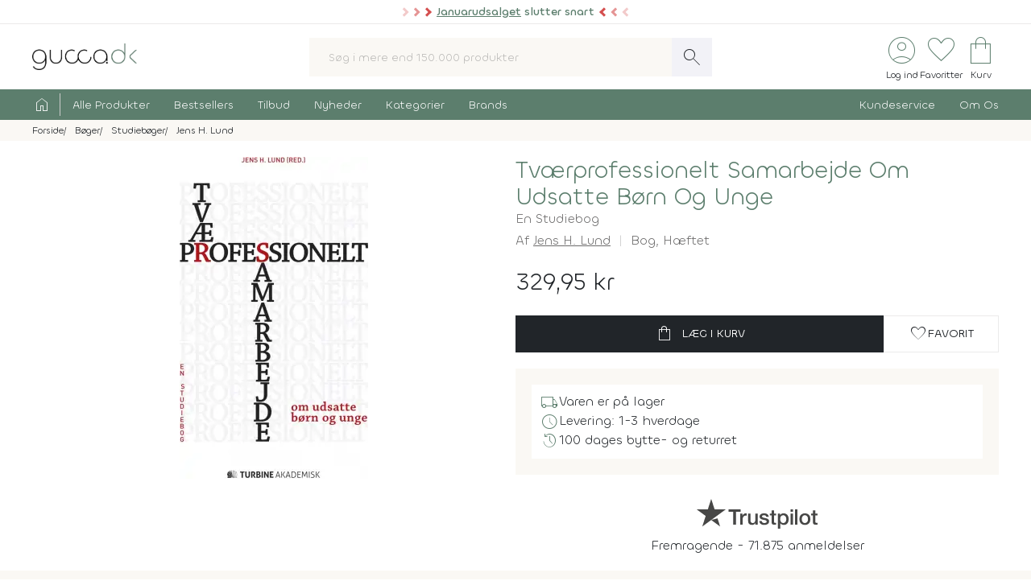

--- FILE ---
content_type: text/html; charset=UTF-8
request_url: https://www.gucca.dk/tvaerprofessionelt-samarbejde-om-udsatte-boern-og-unge-bog-p353912
body_size: 30685
content:
<!DOCTYPE html><html class="no-js" lang="da"><head><title>Køb Tværprofessionelt Samarbejde Om Udsatte Børn Og Unge af Jens H. Lund - bog hæftet - Gucca.dk</title><meta name="description" content="Tværprofessionelt
samarbejde mellem socialrådgivere, pædagoger og lærere om udsatte børn og unge
har længe været en vigtig del af professionel praksis...."><meta name="viewport" content="width=device-width, initial-scale=1, maximum-scale=2.0, shrink-to-fit=no" /><meta http-equiv="X-UA-Compatible" content="IE=edge"><meta name="msapplication-TileColor" content="#fff"/><meta name="msapplication-TileImage" content="apple-touch-icon.png"/><meta name="facebook-domain-verification" content="6jlkn750invcyga1rhijlccjtfq0ql" /><meta property="og:image" content="https://content.gucca.dk/covers/400/t/v/tvaerprofessionelt-samarbejde-om-udsatte-boern-og-unge_353912.webp" /><meta name="thumbnail" content="https://content.gucca.dk/covers/400/t/v/tvaerprofessionelt-samarbejde-om-udsatte-boern-og-unge_353912.webp" /><meta property="og:price" content="329.95" /><meta property="product:price:amount" content="329.95"><meta property="product:price:currency" content="DKK"><meta property="product:retailer_item_id" content="353912"><meta property="product:availability" content="in stock"><meta property="og:title" content="Køb Tværprofessionelt Samarbejde Om Udsatte Børn Og Unge af Jens H. Lund - bog hæftet"/><script type="application/ld+json">{"@context": "https://schema.org/","@type": "Book","additionalType": "Product","isbn":"9788740611007","genre":"studiebøger","bookFormat": "https://schema.org/Paperback","author": [{"@type": "Person","name": "Jens H. Lund","url": "https://www.gucca.dk/boeger/forfatter-jens-h-lund-299309"}],"publisher": {"@type": "Organization","name": "Turbine"},"numberOfPages":"384","datePublished":"2016-07-12","inLanguage": "da","name": "Køb Tværprofessionelt Samarbejde Om Udsatte Børn Og Unge af Jens H. Lund - bog hæftet","image": ["https://content.gucca.dk/covers/400/t/v/tvaerprofessionelt-samarbejde-om-udsatte-boern-og-unge_353912.webp"],"description": "Tværprofessionelt
samarbejde mellem socialrådgivere, pædagoger og lærere om udsatte børn og unge
har længe været en vigtig del af professionel praksis....","keywords":"tværprofessionelt samarbejde om udsatte børn og unge, bøger, bog","offers": {"@type": "Offer","url": "https://www.gucca.dk/tvaerprofessionelt-samarbejde-om-udsatte-boern-og-unge-bog-p353912","priceCurrency": "DKK","price": 329.95,"priceValidUntil":"2026-01-24T11:46+0100","availability": "https://schema.org/InStock","itemCondition":"https://schema.org/NewCondition","seller":{"alternateName":"Gucca.dk","telephone":"+4570278505","address": {"@type": "PostalAddress","streetAddress": "Bredgade 27-33","addressLocality": "Herning","addressRegion": "Midtjylland","postalCode": "7400","addressCountry": "DK"},"email":"kundeservice@gucca.dk","logo":"https://content.gucca.dk/img_v5/logo.png","@type":"Organization","name":"Gucca.dk","url":"https://www.gucca.dk"},"hasMerchantReturnPolicy": {"@type": "MerchantReturnPolicy","returnPolicyCategory": "https://schema.org/MerchantReturnFiniteReturnWindow","merchantReturnDays": 100,"returnMethod": "https://schema.org/ReturnByMail","returnFees": "https://schema.org/ReturnFeesCustomerResponsibility","refundType": "https://schema.org/FullRefund","applicableCountry": "DK","returnPolicyCountry": "DK"},"shippingDetails": {"@type": "OfferShippingDetails","shippingRate": {"@type": "MonetaryAmount","value": "39.95","currency": "DKK"},"shippingDestination": {"@type": "DefinedRegion","addressCountry": "DK"},"deliveryTime": {"@type": "ShippingDeliveryTime","cutOffTime": "12:00:00","handlingTime": {"@type": "QuantitativeValue","minValue": 1,"maxValue": 2,"unitCode": "d"},"transitTime": {"@type": "QuantitativeValue","minValue": 1,"maxValue": 1,"unitCode": "d"},"businessDays": {"@type": "OpeningHoursSpecification","dayOfWeek": ["https://schema.org/Monday","https://schema.org/Tuesday","https://schema.org/Wednesday","https://schema.org/Thursday","https://schema.org/Friday"]}}}}}</script><script type="application/ld+json">
    {
      "@context": "https://schema.org",
      "@type": "OnlineStore",
      "name": "Gucca.dk",
      "url": "https://www.gucca.dk",
      "sameAs": ["https://www.facebook.com/gucca.dk", "https://www.instagram.com/gucca.dk/","https://www.linkedin.com/company/gucca-a-s/"],
      "logo": "https://content.gucca.dk/img_v5/logo.png",
      "contactPoint": {
        "@type": "ContactPoint",
        "contactType": "Kundeservice",
        "email": "kundeservice@gucca.dk",
        "telephone": "+45-70-27-85-05"
      },
      "vatID": "DK25794583",
      "hasMerchantReturnPolicy": {
        "@type": "MerchantReturnPolicy",
        "returnPolicyCategory": "https://schema.org/MerchantReturnFiniteReturnWindow",
        "merchantReturnDays": 100,
        "returnMethod": "https://schema.org/ReturnByMail",
        "returnFees": "https://schema.org/ReturnFeesCustomerResponsibility",
        "refundType": "https://schema.org/FullRefund",
         "applicableCountry": "DK",
          "returnPolicyCountry": "DK"        
      }
    }
    </script><meta property="og:url" content="https://www.gucca.dk/tvaerprofessionelt-samarbejde-om-udsatte-boern-og-unge-bog-p353912"><meta property="og:type" content="website" /><link rel="icon" href="//www.gucca.dk/favicon.ico?v=3" /><meta property="fb:admins" content="1031817240" /><link rel="preconnect" href="https://content.gucca.dk" /><link rel="stylesheet" href="//fonts.googleapis.com/css2?family=Material+Symbols+Sharp:opsz,wght,FILL,GRAD@48,150,0,0&display=block" /> <link rel="canonical" href="https://www.gucca.dk/tvaerprofessionelt-samarbejde-om-udsatte-boern-og-unge-bog-p353912"/><link type="text/css" rel="stylesheet" href="https://content.gucca.dk/m/b=css_v5&amp;f=main.css&v=1.43" /><!-- Global site tag (gtag.js) - Google Analytics -->                            <script type="text/javascript">
                                window.dataLayer = window.dataLayer || [];
                                function gtag() {
                                    dataLayer.push(arguments);
                                }
                                gtag('consent', 'default', {
                                    'ad_storage': 'denied',
                                    'ad_user_data': 'denied',
                                    'ad_personalization': 'denied',
                                    'analytics_storage': 'denied',
                                    'wait_for_update': 500
                                });
                                gtag('set', 'ads_data_redaction', true);
                                gtag('set', 'url_passthrough', true);                                
                            </script>
                                <script async src =  "//www.googletagmanager.com/gtag/js?id=G-EX6R0Y4TVG" ></script>  
                                <script>
                                window.dataLayer = window.dataLayer || [];
                                function gtag() {
                                    dataLayer.push(arguments);
                                }
                                gtag('js', new Date());
                                gtag('config', 'G-EX6R0Y4TVG');
                                gtag('config', 'AW-977083487');
                                </script>
                             <script id="CookieConsent" type="text/javascript" data-culture="DA" src="https://policy.app.cookieinformation.com/uc.js" data-gcm-version="2.0"></script> 
                                    <!-- Facebook Pixel Code -->
                                    <script>
                                        window.addEventListener('CookieInformationConsentGiven', function (event) {
                                            if (typeof CookieInformation === 'object' && CookieInformation.getConsentGivenFor('cookie_cat_marketing')) {
                                                !function (f, b, e, v, n, t, s)
                                                {
                                                    if (f.fbq)
                                                        return;
                                                    n = f.fbq = function () {
                                                        n.callMethod ?
                                                                n.callMethod.apply(n, arguments) : n.queue.push(arguments)
                                                    };
                                                    if (!f._fbq)
                                                        f._fbq = n;
                                                    n.push = n;
                                                    n.loaded = !0;
                                                    n.version = '2.0';
                                                    n.queue = [];
                                                    t = b.createElement(e);
                                                    t.async = !0;
                                                    t.src = v;
                                                    s = b.getElementsByTagName(e)[0];
                                                    s.parentNode.insertBefore(t, s)
                                                }(window, document, 'script', 'https://connect.facebook.net/en_US/fbevents.js');
                                    fbq('init', '2996972103678627');                                                fbq('track', 'PageView');
                                            }
                                        }, false);
                                    </script>
                                <!-- End Facebook Pixel Code --></head><body class="productPage " data-url="/tvaerprofessionelt-samarbejde-om-udsatte-boern-og-unge-bog-p353912" data-search="" data-filtercat="" data-produktgruppe="" data-brand=""  data-serie=""><div class="pre-header topMsg-sale">
            <div class="preMsg " onClick="window.location.href = '/tilbud';" >

            <span class="innerTopMsg">
                <div class="sale-pointers">
                    <div class="pointers-left"></div>
                </div>
                <a href="/tilbud" class="no-underline"> 
                    <u>Januarudsalget</u> slutter snart

                </a>

                <div class="sale-pointers">
                    <div class="pointers-right"></div>
                </div>
            </span>

            <a href="#" class="preClose">
                <span class="material-symbols-sharp">
                    close
                </span>
            </a>
        </div>
                    
</div>
<header class="head-wrap"><div class="white-bg"><div class="flex container center justify header inner-padding"><div class="col-fit"><a href="/" alt="Til forsiden" title="Til forsiden"><img srcset="https://content.gucca.dk/img_v5/logo.webp, https://content.gucca.dk/img_v5/logo.svg 2x" src="https://content.gucca.dk/img_v5/logo.webp" alt="Gucca.dk" height="40" width="160" class="site-logo"/></a></div><div class="col desktop-only"><form class="search-form flex m-c pos-rel" action="/soegning" method="get"><input type="text" name="search" placeholder="Søg i mere end 150.000 produkter" required class="col search-field" autocomplete="off"/><button class="material-symbols-sharp search-now no-bg white no-border pad0-10">search</button><div class="typeAheadResult pos-abs"></div></form></div><div class="col-fit small"><div class="flex right top-icons"><div class="col-fit"><a href="/module/kunde" data-fancybox data-type="ajax" data-src="/module/kunde?popup"  title="Log ind - Ordrestatus" class="rows no-border flex center"><span class="material-symbols-sharp ico-big row green">account_circle</span><span class="icon-text row desktop-only">Log ind</span></a></div><div class="col-fit"><span data-type="fav" title="Se dine favoritter" class="rows no-border flex center view pos-rel" tabindex="0" ><span class="fav-indicator indicator black"></span><span class="material-symbols-sharp ico-big row center green">favorite</span><span class="icon-text row desktop-only ">Favoritter</span></span></div><div class="col-fit pos-rel minibasket-container"><a href="/indkoebskurv" title="Se din indkøbskurv" class="rows no-border flex center pos-rel   "><span class="basket-indicator indicator"></span><span class="material-symbols-sharp ico-big row green ">shopping_bag</span><span class="icon-text row desktop-only">Kurv</span></a></div></div></div></div></div><nav><div class="main-nav pad5-0 white inner-padding"><div class="container"><form class="search-form flex m-c mobile-only pos-rel" action="/soegning" method="get"><a class="flex rows center no-border burger js-menuToggle pad0-10 mobile-only" href="#"><div class="hamburger" id="hamburger-1"><span class="line"></span><span class="line"></span><span class="line"></span></div><span class="row small menu-open-txt">menu</span><span class="row small menu-close-txt">luk</span></a><input type="text" name="search" placeholder="Søg i mere end 150.000 produkter" required class="col search-field" autocomplete="off"/><button class="material-symbols-sharp search-now no-bg white no-border pad0-10">search</button><div class="typeAheadResult pos-abs"></div></form><ul class="pushNav js-topPushNav white"><li class="home"><a href="/" title="Til Forsiden" class="flex gap-5"><span class="material-symbols-sharp">home</span><span class="mobile-only">Til Forsiden</span></a></li><li><a href="/alle-produkter"  class="openLevel js-openLevel">Alle Produkter</a><div class="pushNav pushNav_level js-pushNavLevel sub-nav"><ul class="container"><li class="home mobile-only"><a>Alle Produkter</a></li><li class="mobile-only closeLevel js-closeLevel hdg">Tilbage</li><li class="jumpPath" data-path="/alle-produkter">Se Alle Produkter</li><li class="jumpPath" data-path="/boeger">Bøger</li><li class="jumpPath" data-path="/kreativ-hobby">Kreativ Hobby</li><li class="jumpPath" data-path="/legetoej">Legetøj</li><li class="jumpPath" data-path="/bolig">Bolig</li><li class="jumpPath" data-path="/film">Film</li><li class="jumpPath" data-path="/tv-serier">Tv Serier</li><li class="jumpPath" data-path="/cd">Cd</li><li class="jumpPath" data-path="/vinyl-lp">Vinyl Plader</li><li class="jumpPath" data-path="/modelhobby">Modelhobby</li><li class="jumpPath" data-path="/legetoej/brætspil-og-spil">Brætspil</li><li class="jumpPath" data-path="/legetoej/puslespil">Puslespil</li><li class="jumpPath" data-path="/boeger/tegneserier">Tegneserier</li><li class="jumpPath" data-path="/spil">Computerspil</li><li class="jumpPath" data-path="/elektronik">Elektronik</li><li class="jumpPath" data-path="/skønhed">Skønhed</li><li class="jumpPath" data-path="/sundhed-og-pleje">Sundhed Og Pleje</li><li class="jumpPath" data-path="/gadgets-og-merchandise">Gadgets Og Merchandise</li><li class="jumpPath" data-path="/tasker-og-kufferter">Tasker Og Kufferter</li><li class="jumpPath" data-path="/accessories">Accessories</li><li class="jumpPath" data-path="/tilbehør-til-kæledyr">Tilbehør Til Kæledyr</li><li class="jumpPath" data-path="/babyudstyr">Babyudstyr</li><li class="jumpPath" data-path="/kalendere">Kalendere</li><li class="jumpPath" data-path="/demo">Demo- Og Returvarer</li><li class="jumpPath" data-path="/module/gavekort">Gavekort</li></ul></div></li><li><a href="/populaere"  class="openLevel js-openLevel">Bestsellers</a><div class="pushNav pushNav_level js-pushNavLevel sub-nav"><ul class="container"><li class="home mobile-only"><a>Bestsellers</a></li><li class="mobile-only closeLevel js-closeLevel hdg">Tilbage</li><li class="jumpPath" data-path="/boeger/top-100">Bøger Top 100</li><li class="jumpPath" data-path="/dvd-film/top-100">Dvd Top 100</li><li class="jumpPath" data-path="/legetoej/top-100">Legetøj Top 100</li><li class="jumpPath" data-path="/kreativ-hobby/top-100">Kreativ Hobby Top 100</li><li class="jumpPath" data-path="/blu-ray-film/top-100">Blu-Ray Top 100</li><li class="jumpPath" data-path="/legetoej/brætspil-og-spil/top-100">Brætspil Top 100</li><li class="jumpPath" data-path="/bolig/top-100">Bolig Top 100</li><li class="jumpPath" data-path="/tv-serier/top-100">Tv Serier Top 100</li><li class="jumpPath" data-path="/legetoej/puslespil/top-100">Puslespil Top 100</li><li class="jumpPath" data-path="/4k-ultra-hd-blu-ray-film/top-100">4K Blu-Ray Top 100</li><li class="jumpPath" data-path="/skønhed/top-100">Skønhed Top 100</li><li class="jumpPath" data-path="/legetoej/udendørs-leg/top-100">Udeleg Top 100</li><li class="jumpPath" data-path="/cd/top-100">Cd Top 100</li><li class="jumpPath" data-path="/vinyl-lp/top-100">Vinyl Plader Top 100</li><li class="jumpPath" data-path="/elektronik/top-100">Elektronik Top 100</li><li class="jumpPath" data-path="/modelhobby/top-100">Modelhobby Top 100</li><li class="jumpPath" data-path="/sundhed-og-pleje/top-100">Sundhed Og Pleje Top 100</li><li class="jumpPath" data-path="/legetoej/babylegetøj/top-100">Babylegetøj Top 100</li><li class="jumpPath" data-path="/legetoej/fjernstyret-legetøj/fjernstyrede-biler/top-100">Fjernstyret Biler Top 100</li><li class="jumpPath" data-path="/tasker-og-kufferter/top-100">Tasker Og Kufferter Top 100</li><li class="jumpPath" data-path="/spil/top-100">Computerspil Top 100</li><li class="jumpPath" data-path="/boeger/tegneserier/top-100">Tegneserier Top 100</li><li class="jumpPath" data-path="/tilbehør-til-kæledyr/top-100">Tilbehør Til Kæledyr Top 100</li><li class="jumpPath" data-path="/babyudstyr/top-100">Babyudstyr Top 100</li></ul></div></li><li><a href="/tilbud"  class="openLevel js-openLevel">Tilbud</a><div class="pushNav pushNav_level js-pushNavLevel sub-nav"><ul class="container"><li class="home mobile-only"><a>Tilbud</a></li><li class="mobile-only closeLevel js-closeLevel hdg">Tilbage</li><li class="jumpPath" data-path="/tilbud">Se Alle Tilbud</li><li class="jumpPath" data-path="/tilbud-50">Tilbud Under 50 Kr.</li><li class="jumpPath" data-path="/tilbud-100">Tilbud Under 100 Kr.</li><li class="jumpPath" data-path="/boeger/tilbud">Bøger På Tilbud</li><li class="jumpPath" data-path="/blu-ray-film/tilbud">Blu-Ray På Tilbud</li><li class="jumpPath" data-path="/dvd-film/tilbud">Dvd På Tilbud</li><li class="jumpPath" data-path="/legetoej/tilbud">Legetøj På Tilbud</li><li class="jumpPath" data-path="/kreativ-hobby/tilbud">Kreativ Hobby På Tilbud</li><li class="jumpPath" data-path="/4k-ultra-hd-blu-ray-film/tilbud">4K Blu-Ray På Tilbud</li><li class="jumpPath" data-path="/tv-serier/tilbud">Tv Serier På Tilbud</li><li class="jumpPath" data-path="/legetoej/brætspil-og-spil/tilbud">Brætspil På Tilbud</li><li class="jumpPath" data-path="/bolig/tilbud">Bolig På Tilbud</li><li class="jumpPath" data-path="/cd/tilbud">Cd På Tilbud</li><li class="jumpPath" data-path="/vinyl-lp/tilbud">Vinyl Plader På Tilbud</li><li class="jumpPath" data-path="/legetoej/puslespil/tilbud">Puslespil På Tilbud</li><li class="jumpPath" data-path="/skønhed/tilbud">Skønhed På Tilbud</li><li class="jumpPath" data-path="/boeger/tegneserier/tilbud">Tegneserier På Tilbud</li><li class="jumpPath" data-path="/modelhobby/tilbud">Modelhobby På Tilbud</li><li class="jumpPath" data-path="/elektronik/tilbud">Elektronik På Tilbud</li><li class="jumpPath" data-path="/accessories/tilbud">Accessories På Tilbud</li><li class="jumpPath" data-path="/Tilbehør-til-Kæledyr/tilbud">Tilbehør Til Kæledyr På Tilbud</li><li class="jumpPath" data-path="/tasker-og-kufferter/tilbud">Tasker Og Kufferter På Tilbud</li><li class="jumpPath" data-path="/babyudstyr/tilbud">Babyudstyr På Tilbud</li><li class="jumpPath" data-path="/spil/tilbud">Computerspil På Tilbud</li></ul></div></li><li><a href="/nyheder"  class="openLevel js-openLevel">Nyheder</a><div class="pushNav pushNav_level js-pushNavLevel sub-nav"><ul class="container"><li class="home mobile-only"><a>Nyheder</a></li><li class="mobile-only closeLevel js-closeLevel hdg">Tilbage</li><li class="jumpPath" data-path="/nyheder">Se Alle Nyheder</li><li class="jumpPath" data-path="/boeger/nyheder">Nye Bøger</li><li class="jumpPath" data-path="/boeger/kommende">Bøger På Vej</li><li class="jumpPath" data-path="/film/nyheder">Nye Film</li><li class="jumpPath" data-path="/film/kommende">Film På Vej</li><li class="jumpPath" data-path="/cd/nyheder">Nye Cd</li><li class="jumpPath" data-path="/cd/kommende">Cd På Vej</li><li class="jumpPath" data-path="/vinyl-lp/nyheder">Nye Vinyl Plader</li><li class="jumpPath" data-path="/vinyl-lp/kommende">Vinyl Plader På Vej</li><li class="jumpPath" data-path="/boeger/tegneserier/nyheder">Nye Tegneserier</li><li class="jumpPath" data-path="/boeger/tegneserier/kommende">Tegneserier På Vej</li><li class="jumpPath" data-path="/spil/nyheder">Nye Computerspil</li><li class="jumpPath" data-path="/spil/kommende">Computerspil På Vej</li><li class="jumpPath" data-path="/legetoej/nyheder">Legetøj Nyheder</li><li class="jumpPath" data-path="/kreativ-hobby/nyheder">Kreativ Hobby Nyheder</li><li class="jumpPath" data-path="/legetoej/brætspil-og-spil/nyheder">Brætspil Nyheder</li><li class="jumpPath" data-path="/bolig/nyheder">Bolig Nyheder</li><li class="jumpPath" data-path="/modelhobby/nyheder">Modelhobby Nyheder</li><li class="jumpPath" data-path="/skønhed/nyheder">Skønhed Nyheder</li><li class="jumpPath" data-path="/elektronik/nyheder">Elektronik Nyheder</li><li class="jumpPath" data-path="/Accessories/nyheder">Accessories Nyheder</li></ul></div></li><li><a href="/kategorier"  >Kategorier</a></li><li><a href="/brands"  >Brands</a></li><li class="push-right"><a href="/indhold/kundeservice">Kundeservice</a></li><li><a href="/indhold/om-os">Om Os</a></li></ul></div></div></nav></header><div class="lds-ripple"><div class="ripple-container"><div></div><div></div></div></div><div class="path pad5 grey-bg small"><div class="container inner-padding"><ul class="breadcrumbs"><li ><a  itemprop="url" href="/" title="Se alt i Forside"><span  itemprop="title">Forside</span></a>    </li><li  ><a  itemprop="url" href="/boeger" title="Se alt i Bøger"><span  itemprop="title">Bøger</span></a>    </li><li  ><a  itemprop="url" href="/boeger/studiebøger" title="Se alt i Studiebøger"><span  itemprop="title">Studiebøger</span></a>    </li><li  ><a  itemprop="url" href="/boeger/forfatter-jens-h-lund-299309" title="Se alt i Jens H. Lund"><span  itemprop="title">Jens H. Lund</span></a>    </li></ul>    <script type="application/ld+json">
    {
      "@context": "https://schema.org",
      "@type": "BreadcrumbList",
      "itemListElement": [{
        "@type": "ListItem",
        "position": 1,
        "name": "Forside",
        "item": "https://www.gucca.dk/"
      },{
        "@type": "ListItem",
        "position": 2,
        "name": "Bøger",
        "item": "https://www.gucca.dk/boeger"
      },{
        "@type": "ListItem",
        "position": 3,
        "name": "Studiebøger",
        "item": "https://www.gucca.dk/boeger/studiebøger"
      },{
        "@type": "ListItem",
        "position": 4,
        "name": "Jens H. Lund",
        "item": "https://www.gucca.dk/boeger/forfatter-jens-h-lund-299309"
      }
          ]
    }
    </script>
          </div></div></div><div class="container mobile-padding inner-padding" id="product-header"><div class="flex pad-t-20 pad-b-20 wrap"><div class="col mobile-100 desktop-50 center swiper-fix pos-rel" style=""><div class="swiper product-gallery" ><!-- Additional required wrapper --><div class="swiper-wrapper"><!-- Slides --><div class="swiper-slide product-image"><picture  data-fancybox="product-gallery" data-src="https://content.gucca.dk/covers/big/t/v/tvaerprofessionelt-samarbejde-om-udsatte-boern-og-unge_353912.webp"><source media="(min-width: 1px)" srcset="https://content.gucca.dk/covers/400/t/v/tvaerprofessionelt-samarbejde-om-udsatte-boern-og-unge_353912.webp 1x,https://content.gucca.dk/covers/big/t/v/tvaerprofessionelt-samarbejde-om-udsatte-boern-og-unge_353912.webp 2x" class=""/><img alt="Tværprofessionelt Samarbejde Om Udsatte Børn Og Unge"src="https://content.gucca.dk/covers/100/t/v/tvaerprofessionelt-samarbejde-om-udsatte-boern-og-unge_353912.webp " class=""/></picture></div></div></div><div class="flex pos-rel gap-10 center"><div class="swiper-button-prev col-fit m-r-20" id="prev-thumb"></div><div thumbsSlider="" class="swiper product-gallery-thumbs col"><div class="swiper-wrapper  center-swiper"></div><!-- If we need navigation buttons --></div><div class="swiper-button-next col-fit m-l-20" id="next-thumb"></div></div></div><div class="col mobile-100 desktop-50 flex rows"><h1 class="left product-heading green">Tværprofessionelt Samarbejde Om Udsatte Børn Og Unge</h1><h2 class="product-heading2">En Studiebog</h2><div class="flex  wrap subBullets m-t-5"><h2 class="authorLink product-heading2">Af <a href="/boeger/forfatter-jens-h-lund-299309">Jens H. Lund</a></h2><h2 class="product-heading2">Bog, <span class="pointer cover-typ}         e" data-src="/indhold/indbindingstyper?popup#indbinding" data-fancybox data-type="ajax">Hæftet</span></h2></div><div class="price m-t-20 m-b-20"><span class="current-price">329,95 kr</span></div><form method="get" action="/indkoebskurv"><input type="hidden" name="add" value="353912"/><div class="flex gap-20 wrap"><button class="btn btn-black btn-buy col" data-title="tværprofessionelt samarbejde om udsatte børn og unge"data-cat1="bog" data-cat2="bøger" data-cat3="studiebøger"  data-cat4=""  data-cat5=""data-brand=""type="submit" data-src="/indkoebskurv/?add=353912" data-productid="353912" title="Læg Tværprofessionelt Samarbejde Om Udsatte Børn Og Unge i kurven"><span class="material-symbols-sharp m-r-10">shopping_bag</span>Læg i kurv</button><button data-fancybox data-type="ajax" data-src="/module/favoritter?add=353912&popup" title="Tilføj til favoritter"type="button" id="fav-353912"  class="btn btn-white col-fit fav-btn " title="Tilføj som favorit"><span class="material-symbols-sharp">favorite</span><span class="desktop-only">Favorit</span></button></div></form><ul class="basic-list flex rows product-usp">   <li class="flex gap-10"><span class="material-symbols-sharp green">local_shipping</span>Varen er på lager</li><li class="flex gap-10"><span class="material-symbols-sharp green">schedule</span>Levering: 1-3 hverdage</li><li class="flex gap-10"><span class="material-symbols-sharp green">history</span>100 dages bytte- og returret</li></ul><div class="center product-tp flex rows"><div class="row flex gap-10 center"><svg viewBox="0 0 1132.82 278.22" xmlns="http://www.w3.org/2000/svg" style="width:150px;opacity:0.8" class="view" data-type="tp"><g fill="#1a1a18"><path d="m297.74 98.58h114.74v21.42h-45.06v120.31h-24.82v-120.31h-44.86zm109.77 39.1h21.24v19.85h.4a22.76 22.76 0 0 1 3.85-8.13 37.11 37.11 0 0 1 7-7.25 35 35 0 0 1 9-5.26 27.05 27.05 0 0 1 10.12-2 50.32 50.32 0 0 1 5.46.19c1 .14 2 .27 3.08.4v21.84c-1.59-.27-3.21-.5-4.87-.7a40.37 40.37 0 0 0 -4.86-.3 26 26 0 0 0 -10.82 2.29 24.88 24.88 0 0 0 -8.83 6.74 33.07 33.07 0 0 0 -6 11 47.6 47.6 0 0 0 -2.18 15.09v48.83h-22.59zm164 102.63h-22.24v-14.31h-.4a31.1 31.1 0 0 1 -12.41 12.4 33.67 33.67 0 0 1 -16.77 4.67q-20.25 0-29.28-10t-9-30.27v-65.12h22.59v62.93q0 13.5 5.16 19t14.49 5.56a28.55 28.55 0 0 0 11.92-2.17 21 21 0 0 0 7.74-5.86 22.33 22.33 0 0 0 4.27-8.83 45.77 45.77 0 0 0 1.29-11.12v-59.51h22.63zm38.49-32.95q1 9.93 7.54 13.89a29.65 29.65 0 0 0 15.68 4 60.75 60.75 0 0 0 7.25-.49 31.32 31.32 0 0 0 7.64-1.89 14.26 14.26 0 0 0 5.85-4.07 9.79 9.79 0 0 0 2.09-7.05 10 10 0 0 0 -3.18-7.14 22.07 22.07 0 0 0 -7.64-4.47 75.49 75.49 0 0 0 -10.62-2.88q-6-1.18-12.11-2.58a113.69 113.69 0 0 1 -12.21-3.37 39.35 39.35 0 0 1 -10.52-5.36 24.72 24.72 0 0 1 -7.44-8.64 27.6 27.6 0 0 1 -2.78-13 23.36 23.36 0 0 1 4.07-14 31.09 31.09 0 0 1 10.38-9.15 44.94 44.94 0 0 1 13.9-4.87 82.06 82.06 0 0 1 14.59-1.38 67 67 0 0 1 15.18 1.68 41.44 41.44 0 0 1 13.1 5.46 32.14 32.14 0 0 1 9.73 9.83 34 34 0 0 1 4.86 14.59h-23.67q-1.59-8.15-7.44-10.92a31 31 0 0 0 -13.4-2.78 46.86 46.86 0 0 0 -5.66.4 25.74 25.74 0 0 0 -6.15 1.49 12.9 12.9 0 0 0 -4.87 3.17 7.6 7.6 0 0 0 -2 5.46 8.63 8.63 0 0 0 2.88 6.75 22.87 22.87 0 0 0 7.54 4.27 74.21 74.21 0 0 0 10.62 2.87q6 1.2 12.31 2.59a125.42 125.42 0 0 1 12.11 3.37 39 39 0 0 1 10.62 5.36 26.18 26.18 0 0 1 7.54 8.54 25.73 25.73 0 0 1 2.88 12.7q0 9.13-4.17 15.48a32.88 32.88 0 0 1 -10.82 10.32 49 49 0 0 1 -14.79 5.76 75 75 0 0 1 -16.08 1.79 69.76 69.76 0 0 1 -18-2.19 41.67 41.67 0 0 1 -14.29-6.65 32 32 0 0 1 -9.53-11.11 35.25 35.25 0 0 1 -3.67-15.78zm74.63-69.68h17.07v-30.76h22.63v30.76h20.45v16.88h-20.44v54.78a54.38 54.38 0 0 0 .3 6.16 10.57 10.57 0 0 0 1.39 4.36 6.6 6.6 0 0 0 3.27 2.68 16 16 0 0 0 6 .9c1.59 0 3.18 0 4.76-.1a23.79 23.79 0 0 0 4.77-.7v17.47c-2.52.26-5 .53-7.35.79a65.14 65.14 0 0 1 -7.34.4 49.82 49.82 0 0 1 -14.39-1.69 19.2 19.2 0 0 1 -8.54-5 17.14 17.14 0 0 1 -4.17-8.24 61.4 61.4 0 0 1 -1.29-11.31v-60.5h-17.11zm76 0h21.47v13.9h.4a28 28 0 0 1 13.3-12.8 44.16 44.16 0 0 1 18.46-3.87 49.09 49.09 0 0 1 21.14 4.26 41.78 41.78 0 0 1 15 11.71 51.09 51.09 0 0 1 8.93 17.37 73.77 73.77 0 0 1 3 21.24 75.39 75.39 0 0 1 -2.68 20 52.13 52.13 0 0 1 -8.14 17.17 40.74 40.74 0 0 1 -13.8 11.91q-8.32 4.47-19.65 4.47a55.37 55.37 0 0 1 -9.92-.9 42.65 42.65 0 0 1 -9.53-2.87 37.4 37.4 0 0 1 -8.44-5.07 28 28 0 0 1 -6.45-7.24h-.4v51.21h-22.65zm79 51.42a51 51 0 0 0 -1.79-13.5 36.77 36.77 0 0 0 -5.32-11.6 27.69 27.69 0 0 0 -8.93-8.13 24.3 24.3 0 0 0 -12.31-3.08q-14.29 0-21.53 9.92t-7.25 26.39a52.49 52.49 0 0 0 1.89 14.39 32.37 32.37 0 0 0 5.61 11.41 28.21 28.21 0 0 0 9 7.54 25.62 25.62 0 0 0 12.2 2.78 25.35 25.35 0 0 0 13.1-3.17 27.78 27.78 0 0 0 8.84-8.24 33.5 33.5 0 0 0 5-11.51 58.65 58.65 0 0 0 1.53-13.2zm39.9-90.52h22.67v21.42h-22.63zm0 39.1h22.67v102.63h-22.63zm42.85-39.1h22.63v141.73h-22.59zm91.9 144.51a55.94 55.94 0 0 1 -21.89-4.09 46.64 46.64 0 0 1 -16.28-11.22 47.85 47.85 0 0 1 -10.11-17.05 69.8 69.8 0 0 1 0-43.47 47.85 47.85 0 0 1 10.12-17.07 46.9 46.9 0 0 1 16.27-11.19 61.28 61.28 0 0 1 43.87 0 47 47 0 0 1 16.27 11.22 47.87 47.87 0 0 1 10.13 17.07 69.8 69.8 0 0 1 0 43.47 47.87 47.87 0 0 1 -10.13 17.07 46.69 46.69 0 0 1 -16.27 11.17 56 56 0 0 1 -21.94 4.09zm0-17.87a26 26 0 0 0 13.1-3.17 27.71 27.71 0 0 0 9.14-8.34 36.53 36.53 0 0 0 5.26-11.61 52.3 52.3 0 0 0 0-26.3 35.33 35.33 0 0 0 -5.26-11.62 28.05 28.05 0 0 0 -9.14-8.23 28.57 28.57 0 0 0 -26.2 0 28 28 0 0 0 -9.13 8.23 35.12 35.12 0 0 0 -5.26 11.62 52 52 0 0 0 0 26.3 36.31 36.31 0 0 0 5.26 11.61 27.68 27.68 0 0 0 9.13 8.34 26 26 0 0 0 13.14 3.17zm58.36-87.54h17.07v-30.76h22.63v30.76h20.44v16.88h-20.44v54.78a54.38 54.38 0 0 0 .3 6.16 10.57 10.57 0 0 0 1.39 4.36 6.55 6.55 0 0 0 3.27 2.68 16 16 0 0 0 6 .9c1.59 0 3.17 0 4.76-.1a23.59 23.59 0 0 0 4.76-.7v17.47c-2.51.26-5 .53-7.34.79a65.14 65.14 0 0 1 -7.34.4 50 50 0 0 1 -14.4-1.69 19.16 19.16 0 0 1 -8.53-5 17.14 17.14 0 0 1 -4.17-8.24 61.4 61.4 0 0 1 -1.29-11.31v-60.5h-17.07z"/><path d="m135.67 197.13 59.06-15.29 24.76 76.21zm135.65-98.55h-103.64l-32.02-98.58-32 98.55-103.66-.02 83.85 60.94-32 98.58 83.84-60.92 51.81-37.63 83.84-60.92z"/></g></svg><svg version="1.1" id="Layer_1" xmlns="http://www.w3.org/2000/svg" xmlns:xlink="http://www.w3.org/1999/xlink" x="0px" y="0px" viewBox="0 0 512 96" style="max-width:80px;enable-background:new 0 0 512 96;" xml:space="preserve"><style type="text/css">
                                                .st0{
                                                    fill:#688D7A;
                                                }
                                                .st1{
                                                    fill:#DCDCE6;
                                                }
                                                .st2{
                                                    fill:#FFFFFF;
                                                }</style><g id="Trustpilot_ratings_4halfstar-RGB"><g><rect id="Rectangle-path" class="st0" width="96" height="96"/><rect x="104" class="st0" width="96" height="96"/><rect x="208" class="st0" width="96" height="96"/><rect x="312" class="st0" width="96" height="96"/><g id="Half" transform="translate(416.000000, 0.000000)"><rect x="48" class="st1" width="48" height="96"/><rect class="st0" width="48" height="96"/></g><path id="Shape" class="st2" d="M48,64.7L62.6,61l6.1,18.8L48,64.7z M81.6,40.4H55.9L48,16.2l-7.9,24.2H14.4l20.8,15l-7.9,24.2l20.8-15l12.8-9.2L81.6,40.4L81.6,40.4L81.6,40.4L81.6,40.4z"/><path class="st2" d="M152,64.7l14.6-3.7l6.1,18.8L152,64.7z M185.6,40.4h-25.7L152,16.2l-7.9,24.2h-25.7l20.8,15l-7.9,24.2l20.8-15l12.8-9.2L185.6,40.4L185.6,40.4L185.6,40.4L185.6,40.4z"/><path class="st2" d="M256,64.7l14.6-3.7l6.1,18.8L256,64.7z M289.6,40.4h-25.7L256,16.2l-7.9,24.2h-25.7l20.8,15l-7.9,24.2l20.8-15l12.8-9.2L289.6,40.4L289.6,40.4L289.6,40.4L289.6,40.4z"/><path class="st2" d="M360,64.7l14.6-3.7l6.1,18.8L360,64.7z M393.6,40.4h-25.7L360,16.2l-7.9,24.2h-25.7l20.8,15l-7.9,24.2l20.8-15l12.8-9.2L393.6,40.4L393.6,40.4L393.6,40.4L393.6,40.4z"/><path class="st2" d="M464,64.7l14.6-3.7l6.1,18.8L464,64.7z M497.6,40.4h-25.7L464,16.2l-7.9,24.2h-25.7l20.8,15l-7.9,24.2l20.8-15l12.8-9.2L497.6,40.4L497.6,40.4L497.6,40.4L497.6,40.4z"/></g></g></svg></div><div class="m-t-10 row">Fremragende - 71.875 anmeldelser</div></div></div></div></div><div class="grey-bg pad-t-20 pad-b-20"><div class="products container flex wrap description"><div class="product-card w60 pad20 no-pointer" id="description"><p class="green strong">Beskrivelse</p><a name="descriptions"></a><p><p class="MsoNormal">Tværprofessionelt
samarbejde mellem socialrådgivere, pædagoger og lærere om udsatte børn og unge
har længe været en vigtig del af professionel praksis. Grunduddannelserne har
samtidig skærpet fokus på Det Tværprofessionelle Element, som i dag er en fast
del af uddannelsen til pædagog, lærer og socialrådgiver. </p>

<p class="MsoNormal"> </p>

<p class="MsoNormal">Denne antologi
introducerer den studerende til en række teoretiske perspektiver på
tværprofessionelt samarbejde om udsatte børn og unge. Begreber som
tværprofessionelt samarbejde, udsathed, børneperspektiv, sporing,
radikalisering og overgange behandles grundigt i bogens første del. </p>

<p class="MsoNormal"> </p>

<p class="MsoNormal">I bogens anden del
præsenterer erfarne praktikere eksempler og cases fra tværprofessionelt
samarbejde om udsatte børn og unge i bl. a. boligforeninger, idrætsliv, på det
kulturelle område, i det kommunale system og i en række forskellige
institutionstyper. Casene repræsenterer forskellige typer af udsathed blandt
børn og unge i forskellige aldersgrupper. </p>

<p class="MsoNormal"> </p>

<p class="MsoNormal">Bogen retter sig mod Det
Tværprofessionelle Element, men kan også anvendes i de øvrige moduler på
uddannelserne til socialrådgiver, pædagog og lærer. Der lægges op til kobling,
kritisk refleksion og diskussion mellem fagpositioner, og antologien kan derfor
bidrage som en fælles reference for studerende ved de tre uddannelser. Desuden
er bogen oplagt for institutioner og praktikere som oplæg til inspiration og
diskussion af det tværprofessionelle samarbejde om udsathed i praksis.</p>

<p class="MsoNormal"> </p>

<p class="MsoNormal">Med bidrag af: </p>

<p class="MsoNormal"> </p>

<p class="MsoNormal">Line Svoldgaard Berg,
Preben Bertelsen, Rasmus Just Christensen, Mogens Nygaard Christoffersen, Lars
Borst Hansen, Lise Lotte Helm, Kirstine Karmsteen, Anette Boye Koch, Jens H.
Lund, Mette Meisner, Alex Vejby Nielsen, Kirsten Elisa Petersen, Jan Toftegaard
Støckel, Karin Ji Tøttenborg, Anne Marie Villumsen og Lise Ørskov </p><p class="bookPpl"><b>Redaktør:</b> Jens H. Lund</p></p><div class="media-reviews hidden"><p class="green strong m-t-20">Mediernes anmeldelser</p><div id="book-review" data-count="5" data-isbn="9788740611007"></div></div></div><div class="product-card no-pointer w40 pad20 " id="facts"><p class="green strong">Yderligere information</p><table class=" simpleTable factTable" ><tr><th>Serie</th><td><a href="/serie/tvaerprofessionelt-samarbejde">Tværprofessionelt Samarbejde</a><a href="/serie/udsatte-boern-og-unge">Udsatte Børn Og Unge</a></td></tr><tr><th>Forfatter(e)</th><td><a href="/boeger/forfatter-jens-h-lund-299309">Jens H. Lund</a></td></tr><tr><th>Kategori</th><td><a href="/boeger">Bøger</a></td></tr><tr><th>Genre(r)</th><td><a href="/boeger/studiebøger">Studiebøger</a></td></tr><tr><th>Forlag</th><td><a href="/maerke/turbine">Turbine</a></td></tr><tr><th>Udgivelsesdato</th><td><span class="release" data-release="12/07/2016">Er udgivet</span></td></tr><tr><th>Sprog</th><td>Dansk</td></tr><tr class="hidden"><th>ISBN-13</th><td>9788740611007</td></tr><tr class="hidden"><th>ISBN-10</th><td>8740611000</td></tr><tr class="hidden"><th>Indbinding</th><td><a class="exLink cover-type" href="/indhold/indbindingstyper?popup=1">Hæftet</a></td></tr><tr class="hidden"><th>Udgave</th><td>1</td></tr><tr class="hidden"><th>Oplag</th><td>2</td></tr><tr class="hidden"><th>Sidetal</th><td>384</td></tr><tr class="hidden"><th>Dimensioner</th><td>Bredde: 14.5Cm - Højde: 2.6Cm</td></tr><tr class="hidden"><th>Genveje</th><td><a href="/boeger/serie-tvaerprofessionelt-samarbejde">Tværprofessionelt Samarbejde  - Bøger</a><a href="/boeger/serie-udsatte-boern-og-unge">Udsatte Børn Og Unge  - Bøger</a></td></tr><tr class="hidden"><th>Tags</th><td>Tværprofessionelt Samarbejde Om Udsatte Børn Og Unge, Bøger, Bog</td></tr><tr  class="hidden"><th>GPSR</th><td><a href="#gpsr" data-fancybox="gpsr">Produktsikkerhed</a></td></tr></table><div class="center pad20 flex"><div class="green strong ac-trigger expand-specs btn btn-small btn-white inline w50">Vis mere</div></div></div></div></div>    <div class="related pad20">
        <h3 class="green header-new">Andre har købt</h3>

        <div class="products flex wrap swiper"><div class="swiper-wrapper"><div class="product-card pos-rel flex pad20 swiper-slide" data-url="/mindfulness-som-socialfaglig-metode-bog-p513370" data-des="1"><div class="product-image flex center"><picture><source media="(min-width: 320px)" data-srcset="https://content.gucca.dk/covers/180/m/i/mindfulness-som-socialfaglig-metode_513370.webp 1x, https://content.gucca.dk/covers/400/m/i/mindfulness-som-socialfaglig-metode_513370.webp 2x" /><source media="(max-width: 320px)" data-srcset="https://content.gucca.dk/covers/120/m/i/mindfulness-som-socialfaglig-metode_513370.webp 1x, https://content.gucca.dk/covers/180/m/i/mindfulness-som-socialfaglig-metode_513370.webp 2x" /><img alt="Mindfulness Som Socialfaglig Metode - Bog" class="lazy" data-src="https://content.gucca.dk/covers/50/m/i/mindfulness-som-socialfaglig-metode_513370.webp " /></picture></div><div class="product-info m-t-20 grow"><div class="review-overview m-b-20 center green">&#9733;&#9733;&#9733;&#9733;&#9733;</div><form method="get" action="/indkoebskurv" class="flex gap-5 m-r-a m-l-a m-b-20"><input type="hidden" name="add" value="513370"/><button class="btn btn-small btn-black col btn-buy" data-href="/indkoebskurv/?add=513370" data-productid="513370" title="Læg Mindfulness Som Socialfaglig Metode - Bog i kurven" data-title="mindfulness som socialfaglig metode" data-cat1="bog" data-cat2="bøger" data-cat3="studiebøger"  data-cat4=""  data-cat5="" data-brand=""><span class="material-symbols-sharp m-r-10">shopping_bag</span>Læg i kurv</button><a href="/mindfulness-som-socialfaglig-metode-bog-p513370" class="btn btn-small btn-white col-fit desktop-only" title="Læs mere om Mindfulness som socialfaglig metode">Info</a></form><a href="/mindfulness-som-socialfaglig-metode-bog-p513370"  title="Læs mere om Mindfulness som socialfaglig metode" class="product-title title-container">Mindfulness Som Socialfaglig Metode - Mie Skads Jeppson - Bog </a></div><div class="product-pricing mobile-100 m-t-10 flex rows grow"><div class="current-price">79,95 kr</div><div class="m-t-5 dev-time">På lager</div></div><div class="add-fav pos-abs" id="fav-513370"  data-fancybox data-type="ajax" data-src="/module/favoritter?add=513370&popup"  title="Tilføj til favoritter"><span class="material-symbols-sharp ico-medium fav">favorite</span></div></div><div class="product-card pos-rel flex pad20 swiper-slide" data-url="/boern-i-risiko-bog-p233779" data-des="1"><div class="product-image flex center"><picture><source media="(min-width: 320px)" data-srcset="https://content.gucca.dk/covers/180/b/o/boern-i-risiko_233779.webp 1x, https://content.gucca.dk/covers/400/b/o/boern-i-risiko_233779.webp 2x" /><source media="(max-width: 320px)" data-srcset="https://content.gucca.dk/covers/120/b/o/boern-i-risiko_233779.webp 1x, https://content.gucca.dk/covers/180/b/o/boern-i-risiko_233779.webp 2x" /><img alt="Børn I Risiko - Bog" class="lazy" data-src="https://content.gucca.dk/covers/50/b/o/boern-i-risiko_233779.webp " /></picture></div><div class="product-info m-t-20 grow"><div class="review-overview m-b-20 center green"><span class="bog-review-score-symbol bog-review-score-symbol-faded">&#9733;</span><span class="bog-review-score-symbol bog-review-score-symbol-faded">&#9733;</span><span class="bog-review-score-symbol bog-review-score-symbol-faded">&#9733;</span><span class="bog-review-score-symbol bog-review-score-symbol-faded">&#9733;</span><span class="bog-review-score-symbol bog-review-score-symbol-faded">&#9733;</span></div><form method="get" action="/indkoebskurv" class="flex gap-5 m-r-a m-l-a m-b-20"><input type="hidden" name="add" value="233779"/><button class="btn btn-small btn-black col btn-buy" data-href="/indkoebskurv/?add=233779" data-productid="233779" title="Læg Børn I Risiko - Bog i kurven" data-title="børn i risiko" data-cat1="bog" data-cat2="bøger" data-cat3="studiebøger"  data-cat4=""  data-cat5="" data-brand=""><span class="material-symbols-sharp m-r-10">shopping_bag</span>Læg i kurv</button><a href="/boern-i-risiko-bog-p233779" class="btn btn-small btn-white col-fit desktop-only" title="Læs mere om Børn i risiko">Info</a></form><a href="/boern-i-risiko-bog-p233779"  title="Læs mere om Børn i risiko" class="product-title title-container">Børn I Risiko - Øyvind Kvello - Bog </a></div><div class="product-pricing mobile-100 m-t-10 flex rows grow"><div class="current-price">489,95 kr</div><div class="m-t-5 dev-time">På lager</div></div><div class="add-fav pos-abs" id="fav-233779"  data-fancybox data-type="ajax" data-src="/module/favoritter?add=233779&popup"  title="Tilføj til favoritter"><span class="material-symbols-sharp ico-medium fav">favorite</span></div></div><div class="product-card pos-rel flex pad20 swiper-slide" data-url="/vredeshaandtering-for-unge-bog-p384901" data-des="1"><div class="product-image flex center"><picture><source media="(min-width: 320px)" data-srcset="https://content.gucca.dk/covers/180/v/r/vredeshaandtering-for-unge_384901.webp 1x, https://content.gucca.dk/covers/400/v/r/vredeshaandtering-for-unge_384901.webp 2x" /><source media="(max-width: 320px)" data-srcset="https://content.gucca.dk/covers/120/v/r/vredeshaandtering-for-unge_384901.webp 1x, https://content.gucca.dk/covers/180/v/r/vredeshaandtering-for-unge_384901.webp 2x" /><img alt="Vredeshåndtering For Unge - Bog" class="lazy" data-src="https://content.gucca.dk/covers/50/v/r/vredeshaandtering-for-unge_384901.webp " /></picture></div><div class="product-info m-t-20 grow"><div class="review-overview m-b-20 center green"><span class="bog-review-score-symbol bog-review-score-symbol-faded">&#9733;</span><span class="bog-review-score-symbol bog-review-score-symbol-faded">&#9733;</span><span class="bog-review-score-symbol bog-review-score-symbol-faded">&#9733;</span><span class="bog-review-score-symbol bog-review-score-symbol-faded">&#9733;</span><span class="bog-review-score-symbol bog-review-score-symbol-faded">&#9733;</span></div><form method="get" action="/indkoebskurv" class="flex gap-5 m-r-a m-l-a m-b-20"><input type="hidden" name="add" value="384901"/><button class="btn btn-small btn-black col btn-buy" data-href="/indkoebskurv/?add=384901" data-productid="384901" title="Læg Vredeshåndtering For Unge - Bog i kurven" data-title="vredeshåndtering for unge" data-cat1="bog" data-cat2="bøger" data-cat3="studiebøger"  data-cat4=""  data-cat5="" data-brand=""><span class="material-symbols-sharp m-r-10">shopping_bag</span>Læg i kurv</button><a href="/vredeshaandtering-for-unge-bog-p384901" class="btn btn-small btn-white col-fit desktop-only" title="Læs mere om Vredeshåndtering for unge">Info</a></form><a href="/vredeshaandtering-for-unge-bog-p384901"  title="Læs mere om Vredeshåndtering for unge" class="product-title title-container">Vredeshåndtering For Unge - Maria Dressler - Bog </a></div><div class="product-pricing mobile-100 m-t-10 flex rows grow"><div class="current-price">259,95 kr</div><div class="m-t-5 dev-time">På lager</div></div><div class="add-fav pos-abs" id="fav-384901"  data-fancybox data-type="ajax" data-src="/module/favoritter?add=384901&popup"  title="Tilføj til favoritter"><span class="material-symbols-sharp ico-medium fav">favorite</span></div></div><div class="product-card pos-rel flex pad20 swiper-slide" data-url="/social-og-paedagogisk-haandbog-kontaktperson-bog-p546328" data-des="1"><div class="product-image flex center"><picture><source media="(min-width: 320px)" data-srcset="https://content.gucca.dk/covers/180/s/o/social-og-paedagogisk-haandbog-kontaktperson_546328.webp 1x, https://content.gucca.dk/covers/400/s/o/social-og-paedagogisk-haandbog-kontaktperson_546328.webp 2x" /><source media="(max-width: 320px)" data-srcset="https://content.gucca.dk/covers/120/s/o/social-og-paedagogisk-haandbog-kontaktperson_546328.webp 1x, https://content.gucca.dk/covers/180/s/o/social-og-paedagogisk-haandbog-kontaktperson_546328.webp 2x" /><img alt="Social Og Pædagogisk Håndbog Kontaktperson - Bog" class="lazy" data-src="https://content.gucca.dk/covers/50/s/o/social-og-paedagogisk-haandbog-kontaktperson_546328.webp " /></picture></div><div class="product-info m-t-20 grow"><div class="review-overview m-b-20 center green"><span class="bog-review-score-symbol bog-review-score-symbol-faded">&#9733;</span><span class="bog-review-score-symbol bog-review-score-symbol-faded">&#9733;</span><span class="bog-review-score-symbol bog-review-score-symbol-faded">&#9733;</span><span class="bog-review-score-symbol bog-review-score-symbol-faded">&#9733;</span><span class="bog-review-score-symbol bog-review-score-symbol-faded">&#9733;</span></div><form method="get" action="/indkoebskurv" class="flex gap-5 m-r-a m-l-a m-b-20"><input type="hidden" name="add" value="546328"/><button class="btn btn-small btn-black col btn-buy" data-href="/indkoebskurv/?add=546328" data-productid="546328" title="Læg Social Og Pædagogisk Håndbog Kontaktperson - Bog i kurven" data-title="social og pædagogisk håndbog kontaktperson" data-cat1="bog" data-cat2="bøger" data-cat3="studiebøger"  data-cat4=""  data-cat5="" data-brand=""><span class="material-symbols-sharp m-r-10">shopping_bag</span>Læg i kurv</button><a href="/social-og-paedagogisk-haandbog-kontaktperson-bog-p546328" class="btn btn-small btn-white col-fit desktop-only" title="Læs mere om Social og pædagogisk håndbog, Kontaktperson">Info</a></form><a href="/social-og-paedagogisk-haandbog-kontaktperson-bog-p546328"  title="Læs mere om Social og pædagogisk håndbog, Kontaktperson" class="product-title title-container">Social Og Pædagogisk Håndbog, Kontaktperson - Ruth Borrits - Bog </a></div><div class="product-pricing mobile-100 m-t-10 flex rows grow"><div class="current-price">289,95 kr</div><div class="m-t-5 dev-time">På lager</div></div><div class="add-fav pos-abs" id="fav-546328"  data-fancybox data-type="ajax" data-src="/module/favoritter?add=546328&popup"  title="Tilføj til favoritter"><span class="material-symbols-sharp ico-medium fav">favorite</span></div></div><div class="product-card pos-rel flex pad20 swiper-slide" data-url="/samtaler-med-boern-og-unge-bog-p656533" data-des="1"><div class="product-image flex center"><picture><source media="(min-width: 320px)" data-srcset="https://content.gucca.dk/covers/180/s/a/samtaler-med-boern-og-unge_656533.webp 1x, https://content.gucca.dk/covers/400/s/a/samtaler-med-boern-og-unge_656533.webp 2x" /><source media="(max-width: 320px)" data-srcset="https://content.gucca.dk/covers/120/s/a/samtaler-med-boern-og-unge_656533.webp 1x, https://content.gucca.dk/covers/180/s/a/samtaler-med-boern-og-unge_656533.webp 2x" /><img alt="Samtaler Med Børn Og Unge - Bog" class="lazy" data-src="https://content.gucca.dk/covers/50/s/a/samtaler-med-boern-og-unge_656533.webp " /></picture></div><div class="product-info m-t-20 grow"><div class="review-overview m-b-20 center green"><span class="bog-review-score-symbol bog-review-score-symbol-faded">&#9733;</span><span class="bog-review-score-symbol bog-review-score-symbol-faded">&#9733;</span><span class="bog-review-score-symbol bog-review-score-symbol-faded">&#9733;</span><span class="bog-review-score-symbol bog-review-score-symbol-faded">&#9733;</span><span class="bog-review-score-symbol bog-review-score-symbol-faded">&#9733;</span></div><form method="get" action="/indkoebskurv" class="flex gap-5 m-r-a m-l-a m-b-20"><input type="hidden" name="add" value="656533"/><button class="btn btn-small btn-black col btn-buy" data-href="/indkoebskurv/?add=656533" data-productid="656533" title="Læg Samtaler Med Børn Og Unge - Bog i kurven" data-title="samtaler med børn og unge" data-cat1="bog" data-cat2="bøger" data-cat3="studiebøger"  data-cat4=""  data-cat5="" data-brand=""><span class="material-symbols-sharp m-r-10">shopping_bag</span>Læg i kurv</button><a href="/samtaler-med-boern-og-unge-bog-p656533" class="btn btn-small btn-white col-fit desktop-only" title="Læs mere om Samtaler med børn og unge">Info</a></form><a href="/samtaler-med-boern-og-unge-bog-p656533"  title="Læs mere om Samtaler med børn og unge" class="product-title title-container">Samtaler Med Børn Og Unge - Øyvind Kvello - Bog </a></div><div class="product-pricing mobile-100 m-t-10 flex rows grow"><div class="current-price">419,95 kr</div><div class="m-t-5 dev-time">På lager</div></div><div class="add-fav pos-abs" id="fav-656533"  data-fancybox data-type="ajax" data-src="/module/favoritter?add=656533&popup"  title="Tilføj til favoritter"><span class="material-symbols-sharp ico-medium fav">favorite</span></div></div><div class="product-card pos-rel flex pad20 swiper-slide" data-url="/barnets-perspektiv-bog-p699909" data-des="1"><div class="product-image flex center"><picture><source media="(min-width: 320px)" data-srcset="https://content.gucca.dk/covers/180/b/a/barnets-perspektiv_699909.webp 1x, https://content.gucca.dk/covers/400/b/a/barnets-perspektiv_699909.webp 2x" /><source media="(max-width: 320px)" data-srcset="https://content.gucca.dk/covers/120/b/a/barnets-perspektiv_699909.webp 1x, https://content.gucca.dk/covers/180/b/a/barnets-perspektiv_699909.webp 2x" /><img alt="Barnets Perspektiv - Bog" class="lazy" data-src="https://content.gucca.dk/covers/50/b/a/barnets-perspektiv_699909.webp " /></picture></div><div class="product-info m-t-20 grow"><div class="review-overview m-b-20 center green"><span class="bog-review-score-symbol bog-review-score-symbol-faded">&#9733;</span><span class="bog-review-score-symbol bog-review-score-symbol-faded">&#9733;</span><span class="bog-review-score-symbol bog-review-score-symbol-faded">&#9733;</span><span class="bog-review-score-symbol bog-review-score-symbol-faded">&#9733;</span><span class="bog-review-score-symbol bog-review-score-symbol-faded">&#9733;</span></div><form method="get" action="/indkoebskurv" class="flex gap-5 m-r-a m-l-a m-b-20"><input type="hidden" name="add" value="699909"/><button class="btn btn-small btn-black col btn-buy" data-href="/indkoebskurv/?add=699909" data-productid="699909" title="Læg Barnets Perspektiv - Bog i kurven" data-title="barnets perspektiv" data-cat1="bog" data-cat2="bøger" data-cat3="studiebøger"  data-cat4=""  data-cat5="" data-brand=""><span class="material-symbols-sharp m-r-10">shopping_bag</span>Læg i kurv</button><a href="/barnets-perspektiv-bog-p699909" class="btn btn-small btn-white col-fit desktop-only" title="Læs mere om Barnets perspektiv">Info</a></form><a href="/barnets-perspektiv-bog-p699909"  title="Læs mere om Barnets perspektiv" class="product-title title-container">Barnets Perspektiv - Rikke Yde Tordrup - Bog </a></div><div class="product-pricing mobile-100 m-t-10 flex rows grow"><div class="current-price">299,95 kr</div><div class="m-t-5 dev-time">På lager</div></div><div class="add-fav pos-abs" id="fav-699909"  data-fancybox data-type="ajax" data-src="/module/favoritter?add=699909&popup"  title="Tilføj til favoritter"><span class="material-symbols-sharp ico-medium fav">favorite</span></div></div><div class="product-card pos-rel flex pad20 swiper-slide" data-url="/om-at-danse-med-boern-bog-p732045" data-des="1"><div class="product-image flex center"><picture><source media="(min-width: 320px)" data-srcset="https://content.gucca.dk/covers/180/o/m/om-at-danse-med-boern_732045.webp 1x, https://content.gucca.dk/covers/400/o/m/om-at-danse-med-boern_732045.webp 2x" /><source media="(max-width: 320px)" data-srcset="https://content.gucca.dk/covers/120/o/m/om-at-danse-med-boern_732045.webp 1x, https://content.gucca.dk/covers/180/o/m/om-at-danse-med-boern_732045.webp 2x" /><img alt="Om At Danse Med Børn - Bog" class="lazy" data-src="https://content.gucca.dk/covers/50/o/m/om-at-danse-med-boern_732045.webp " /></picture></div><div class="product-info m-t-20 grow"><div class="review-overview m-b-20 center green"><span class="bog-review-score-symbol bog-review-score-symbol-faded">&#9733;</span><span class="bog-review-score-symbol bog-review-score-symbol-faded">&#9733;</span><span class="bog-review-score-symbol bog-review-score-symbol-faded">&#9733;</span><span class="bog-review-score-symbol bog-review-score-symbol-faded">&#9733;</span><span class="bog-review-score-symbol bog-review-score-symbol-faded">&#9733;</span></div><form method="get" action="/indkoebskurv" class="flex gap-5 m-r-a m-l-a m-b-20"><input type="hidden" name="add" value="732045"/><button class="btn btn-small btn-black col btn-buy" data-href="/indkoebskurv/?add=732045" data-productid="732045" title="Læg Om At Danse Med Børn - Bog i kurven" data-title="om at danse med børn" data-cat1="bog" data-cat2="bøger" data-cat3="studiebøger"  data-cat4=""  data-cat5="" data-brand=""><span class="material-symbols-sharp m-r-10">shopping_bag</span>Læg i kurv</button><a href="/om-at-danse-med-boern-bog-p732045" class="btn btn-small btn-white col-fit desktop-only" title="Læs mere om Om at danse med børn">Info</a></form><a href="/om-at-danse-med-boern-bog-p732045"  title="Læs mere om Om at danse med børn" class="product-title title-container">Om At Danse Med Børn - Henrik Kaustrup - Bog </a></div><div class="product-pricing mobile-100 m-t-10 flex rows grow"><div class="current-price">199,95 kr</div><div class="m-t-5 dev-time">På lager</div></div><div class="add-fav pos-abs" id="fav-732045"  data-fancybox data-type="ajax" data-src="/module/favoritter?add=732045&popup"  title="Tilføj til favoritter"><span class="material-symbols-sharp ico-medium fav">favorite</span></div></div><div class="product-card pos-rel flex pad20 swiper-slide" data-url="/hverdagsliv-og-livsforloeb-bog-p248597" data-des="1"><div class="product-image flex center"><picture><source media="(min-width: 320px)" data-srcset="https://content.gucca.dk/covers/180/h/v/hverdagsliv-og-livsforloeb_248597.webp 1x, https://content.gucca.dk/covers/400/h/v/hverdagsliv-og-livsforloeb_248597.webp 2x" /><source media="(max-width: 320px)" data-srcset="https://content.gucca.dk/covers/120/h/v/hverdagsliv-og-livsforloeb_248597.webp 1x, https://content.gucca.dk/covers/180/h/v/hverdagsliv-og-livsforloeb_248597.webp 2x" /><img alt="Hverdagsliv Og Livsforløb - Bog" class="lazy" data-src="https://content.gucca.dk/covers/50/h/v/hverdagsliv-og-livsforloeb_248597.webp " /></picture></div><div class="product-info m-t-20 grow"><div class="review-overview m-b-20 center green"><span class="bog-review-score-symbol bog-review-score-symbol-faded">&#9733;</span><span class="bog-review-score-symbol bog-review-score-symbol-faded">&#9733;</span><span class="bog-review-score-symbol bog-review-score-symbol-faded">&#9733;</span><span class="bog-review-score-symbol bog-review-score-symbol-faded">&#9733;</span><span class="bog-review-score-symbol bog-review-score-symbol-faded">&#9733;</span></div><form method="get" action="/indkoebskurv" class="flex gap-5 m-r-a m-l-a m-b-20"><input type="hidden" name="add" value="248597"/><button class="btn btn-small btn-black col btn-buy" data-href="/indkoebskurv/?add=248597" data-productid="248597" title="Læg Hverdagsliv Og Livsforløb - Bog i kurven" data-title="hverdagsliv og livsforløb" data-cat1="bog" data-cat2="bøger" data-cat3="studiebøger"  data-cat4=""  data-cat5="" data-brand=""><span class="material-symbols-sharp m-r-10">shopping_bag</span>Læg i kurv</button><a href="/hverdagsliv-og-livsforloeb-bog-p248597" class="btn btn-small btn-white col-fit desktop-only" title="Læs mere om Hverdagsliv og livsforløb">Info</a></form><a href="/hverdagsliv-og-livsforloeb-bog-p248597"  title="Læs mere om Hverdagsliv og livsforløb" class="product-title title-container">Hverdagsliv Og Livsforløb - Ida Schwartz - Bog </a></div><div class="product-pricing mobile-100 m-t-10 flex rows grow"><div class="current-price">289,95 kr</div><div class="m-t-5 dev-time">På lager</div></div><div class="add-fav pos-abs" id="fav-248597"  data-fancybox data-type="ajax" data-src="/module/favoritter?add=248597&popup"  title="Tilføj til favoritter"><span class="material-symbols-sharp ico-medium fav">favorite</span></div></div><div class="product-card pos-rel flex pad20 swiper-slide" data-url="/morgendagens-paedagoger-bog-p278216" data-des="1"><div class="product-image flex center"><picture><source media="(min-width: 320px)" data-srcset="https://content.gucca.dk/covers/180/m/o/morgendagens-paedagoger_278216.webp 1x, https://content.gucca.dk/covers/400/m/o/morgendagens-paedagoger_278216.webp 2x" /><source media="(max-width: 320px)" data-srcset="https://content.gucca.dk/covers/120/m/o/morgendagens-paedagoger_278216.webp 1x, https://content.gucca.dk/covers/180/m/o/morgendagens-paedagoger_278216.webp 2x" /><img alt="Morgendagens Pædagoger - Bog" class="lazy" data-src="https://content.gucca.dk/covers/50/m/o/morgendagens-paedagoger_278216.webp " /></picture></div><div class="product-info m-t-20 grow"><div class="review-overview m-b-20 center green">&#9733;&#9733;&#9733;&#9733;<span class="bog-review-score-symbol bog-review-score-symbol-faded">&#9733;</span></div><form method="get" action="/indkoebskurv" class="flex gap-5 m-r-a m-l-a m-b-20"><input type="hidden" name="add" value="278216"/><button class="btn btn-small btn-black col btn-buy" data-href="/indkoebskurv/?add=278216" data-productid="278216" title="Læg Morgendagens Pædagoger - Bog i kurven" data-title="morgendagens pædagoger" data-cat1="bog" data-cat2="bøger" data-cat3="studiebøger"  data-cat4=""  data-cat5="" data-brand=""><span class="material-symbols-sharp m-r-10">shopping_bag</span>Læg i kurv</button><a href="/morgendagens-paedagoger-bog-p278216" class="btn btn-small btn-white col-fit desktop-only" title="Læs mere om Morgendagens pædagoger">Info</a></form><a href="/morgendagens-paedagoger-bog-p278216"  title="Læs mere om Morgendagens pædagoger" class="product-title title-container">Morgendagens Pædagoger - Anja Kastrup Jensen - Bog </a></div><div class="product-pricing mobile-100 m-t-10 flex rows grow"><div class="current-price">389,95 kr</div><div class="m-t-5 dev-time">På lager</div></div><div class="add-fav pos-abs" id="fav-278216"  data-fancybox data-type="ajax" data-src="/module/favoritter?add=278216&popup"  title="Tilføj til favoritter"><span class="material-symbols-sharp ico-medium fav">favorite</span></div></div><div class="product-card pos-rel flex pad20 swiper-slide" data-url="/frydlege-bog-p308565" data-des="1"><div class="product-image flex center"><picture><source media="(min-width: 320px)" data-srcset="https://content.gucca.dk/covers/180/f/r/frydlege_308565.webp 1x, https://content.gucca.dk/covers/400/f/r/frydlege_308565.webp 2x" /><source media="(max-width: 320px)" data-srcset="https://content.gucca.dk/covers/120/f/r/frydlege_308565.webp 1x, https://content.gucca.dk/covers/180/f/r/frydlege_308565.webp 2x" /><img alt="Frydlege - Bog" class="lazy" data-src="https://content.gucca.dk/covers/50/f/r/frydlege_308565.webp " /></picture></div><div class="product-info m-t-20 grow"><div class="review-overview m-b-20 center green"><span class="bog-review-score-symbol bog-review-score-symbol-faded">&#9733;</span><span class="bog-review-score-symbol bog-review-score-symbol-faded">&#9733;</span><span class="bog-review-score-symbol bog-review-score-symbol-faded">&#9733;</span><span class="bog-review-score-symbol bog-review-score-symbol-faded">&#9733;</span><span class="bog-review-score-symbol bog-review-score-symbol-faded">&#9733;</span></div><form method="get" action="/indkoebskurv" class="flex gap-5 m-r-a m-l-a m-b-20"><input type="hidden" name="add" value="308565"/><button class="btn btn-small btn-black col btn-buy" data-href="/indkoebskurv/?add=308565" data-productid="308565" title="Læg Frydlege - Bog i kurven" data-title="frydlege" data-cat1="bog" data-cat2="bøger" data-cat3="studiebøger"  data-cat4=""  data-cat5="" data-brand=""><span class="material-symbols-sharp m-r-10">shopping_bag</span>Læg i kurv</button><a href="/frydlege-bog-p308565" class="btn btn-small btn-white col-fit desktop-only" title="Læs mere om Frydlege">Info</a></form><a href="/frydlege-bog-p308565"  title="Læs mere om Frydlege" class="product-title title-container">Frydlege - Anne Bovbjerg - Bog </a></div><div class="product-pricing mobile-100 m-t-10 flex rows grow"><div class="current-price">269,95 kr</div><div class="m-t-5 dev-time">På lager</div></div><div class="add-fav pos-abs" id="fav-308565"  data-fancybox data-type="ajax" data-src="/module/favoritter?add=308565&popup"  title="Tilføj til favoritter"><span class="material-symbols-sharp ico-medium fav">favorite</span></div></div><div class="product-card pos-rel flex pad20 swiper-slide" data-url="/udsatte-boern-og-unge-en-grundbog-bog-p318784" data-des="1"><div class="product-image flex center"><picture><source media="(min-width: 320px)" data-srcset="https://content.gucca.dk/covers/180/u/d/udsatte-boern-og-unge-en-grundbog_318784.webp 1x, https://content.gucca.dk/covers/400/u/d/udsatte-boern-og-unge-en-grundbog_318784.webp 2x" /><source media="(max-width: 320px)" data-srcset="https://content.gucca.dk/covers/120/u/d/udsatte-boern-og-unge-en-grundbog_318784.webp 1x, https://content.gucca.dk/covers/180/u/d/udsatte-boern-og-unge-en-grundbog_318784.webp 2x" /><img alt="Udsatte Børn Og Unge - En Grundbog - Bog" class="lazy" data-src="https://content.gucca.dk/covers/50/u/d/udsatte-boern-og-unge-en-grundbog_318784.webp " /></picture></div><div class="product-info m-t-20 grow"><div class="review-overview m-b-20 center green">&#9733;&#9733;&#9733;&#9733;&#9733;</div><form method="get" action="/indkoebskurv" class="flex gap-5 m-r-a m-l-a m-b-20"><input type="hidden" name="add" value="318784"/><button class="btn btn-small btn-black col btn-buy" data-href="/indkoebskurv/?add=318784" data-productid="318784" title="Læg Udsatte Børn Og Unge - En Grundbog - Bog i kurven" data-title="udsatte børn og unge - en grundbog" data-cat1="bog" data-cat2="bøger" data-cat3="studiebøger"  data-cat4=""  data-cat5="" data-brand=""><span class="material-symbols-sharp m-r-10">shopping_bag</span>Læg i kurv</button><a href="/udsatte-boern-og-unge-en-grundbog-bog-p318784" class="btn btn-small btn-white col-fit desktop-only" title="Læs mere om Udsatte børn og unge - en grundbog">Info</a></form><a href="/udsatte-boern-og-unge-en-grundbog-bog-p318784"  title="Læs mere om Udsatte børn og unge - en grundbog" class="product-title title-container">Udsatte Børn Og Unge - En Grundbog - Üzeyir Tireli - Bog </a></div><div class="product-pricing mobile-100 m-t-10 flex rows grow"><div class="current-price">459,95 kr</div><div class="m-t-5 dev-time">På lager</div></div><div class="add-fav pos-abs" id="fav-318784"  data-fancybox data-type="ajax" data-src="/module/favoritter?add=318784&popup"  title="Tilføj til favoritter"><span class="material-symbols-sharp ico-medium fav">favorite</span></div></div><div class="product-card pos-rel flex pad20 swiper-slide" data-url="/laesemakker-for-boern-i-udsatte-positioner-bog-p338320" data-des="1"><div class="product-image flex center"><picture><source media="(min-width: 320px)" data-srcset="https://content.gucca.dk/covers/180/l/a/laesemakker-for-boern-i-udsatte-positioner_338320.webp 1x, https://content.gucca.dk/covers/400/l/a/laesemakker-for-boern-i-udsatte-positioner_338320.webp 2x" /><source media="(max-width: 320px)" data-srcset="https://content.gucca.dk/covers/120/l/a/laesemakker-for-boern-i-udsatte-positioner_338320.webp 1x, https://content.gucca.dk/covers/180/l/a/laesemakker-for-boern-i-udsatte-positioner_338320.webp 2x" /><img alt="Læsemakker For Børn I Udsatte Positioner - Bog" class="lazy" data-src="https://content.gucca.dk/covers/50/l/a/laesemakker-for-boern-i-udsatte-positioner_338320.webp " /></picture></div><div class="product-info m-t-20 grow"><div class="review-overview m-b-20 center green"><span class="bog-review-score-symbol bog-review-score-symbol-faded">&#9733;</span><span class="bog-review-score-symbol bog-review-score-symbol-faded">&#9733;</span><span class="bog-review-score-symbol bog-review-score-symbol-faded">&#9733;</span><span class="bog-review-score-symbol bog-review-score-symbol-faded">&#9733;</span><span class="bog-review-score-symbol bog-review-score-symbol-faded">&#9733;</span></div><form method="get" action="/indkoebskurv" class="flex gap-5 m-r-a m-l-a m-b-20"><input type="hidden" name="add" value="338320"/><button class="btn btn-small btn-black col btn-buy" data-href="/indkoebskurv/?add=338320" data-productid="338320" title="Læg Læsemakker For Børn I Udsatte Positioner - Bog i kurven" data-title="læsemakker for børn i udsatte positioner" data-cat1="bog" data-cat2="bøger" data-cat3="studiebøger"  data-cat4=""  data-cat5="" data-brand=""><span class="material-symbols-sharp m-r-10">shopping_bag</span>Læg i kurv</button><a href="/laesemakker-for-boern-i-udsatte-positioner-bog-p338320" class="btn btn-small btn-white col-fit desktop-only" title="Læs mere om Læsemakker for børn i udsatte positioner">Info</a></form><a href="/laesemakker-for-boern-i-udsatte-positioner-bog-p338320"  title="Læs mere om Læsemakker for børn i udsatte positioner" class="product-title title-container">Læsemakker For Børn I Udsatte Positioner - Mia Finnemann Schultz - Bog </a></div><div class="product-pricing mobile-100 m-t-10 flex rows grow"><div class="current-price">269,95 kr</div><div class="m-t-5 dev-time">På lager</div></div><div class="add-fav pos-abs" id="fav-338320"  data-fancybox data-type="ajax" data-src="/module/favoritter?add=338320&popup"  title="Tilføj til favoritter"><span class="material-symbols-sharp ico-medium fav">favorite</span></div></div>                            
                                
                            </div>
                            <!-- If we need navigation buttons -->
                            <div class="swiper-button-prev"></div>
                            <div class="swiper-button-next"></div>
                        <div class="swiper-pagination"></div>
                    </div>
          
    </div>
     
        <div class="g-sep"></div>
            <div class="related pad20">
        <h3 class="green header-new"><a href="/serie/tvaerprofessionelt-samarbejde" class="no-underline hover-underline green">Tværprofessionelt Samarbejde</a></h3>

        <div class="products flex wrap swiper"><div class="swiper-wrapper"><div class="product-card pos-rel flex pad20 swiper-slide" data-url="/tvaerprofessionelt-samarbejde-bog-p318249" data-des="1"><div class="product-image flex center"><picture><source media="(min-width: 320px)" data-srcset="https://content.gucca.dk/covers/180/t/v/tvaerprofessionelt-samarbejde_318249.webp 1x, https://content.gucca.dk/covers/400/t/v/tvaerprofessionelt-samarbejde_318249.webp 2x" /><source media="(max-width: 320px)" data-srcset="https://content.gucca.dk/covers/120/t/v/tvaerprofessionelt-samarbejde_318249.webp 1x, https://content.gucca.dk/covers/180/t/v/tvaerprofessionelt-samarbejde_318249.webp 2x" /><img alt="Tværprofessionelt Samarbejde - Bog" class="lazy" data-src="https://content.gucca.dk/covers/50/t/v/tvaerprofessionelt-samarbejde_318249.webp " /></picture></div><div class="product-info m-t-20 grow"><div class="review-overview m-b-20 center green">&#9733;&#9733;&#9733;&#9733;<span class="bog-review-score-symbol bog-review-score-symbol-faded">&#9733;</span></div><form method="get" action="/indkoebskurv" class="flex gap-5 m-r-a m-l-a m-b-20"><input type="hidden" name="add" value="318249"/><button class="btn btn-small btn-black col btn-buy" data-href="/indkoebskurv/?add=318249" data-productid="318249" title="Læg Tværprofessionelt Samarbejde - Bog i kurven" data-title="tværprofessionelt samarbejde" data-cat1="bog" data-cat2="bøger" data-cat3="krop og sind"  data-cat4=""  data-cat5="" data-brand=""><span class="material-symbols-sharp m-r-10">shopping_bag</span>Læg i kurv</button><a href="/tvaerprofessionelt-samarbejde-bog-p318249" class="btn btn-small btn-white col-fit desktop-only" title="Læs mere om Tværprofessionelt samarbejde">Info</a></form><a href="/tvaerprofessionelt-samarbejde-bog-p318249"  title="Læs mere om Tværprofessionelt samarbejde" class="product-title title-container">Tværprofessionelt Samarbejde - Andy Højholdt - Bog </a></div><div class="product-pricing mobile-100 m-t-10 flex rows grow"><div class="current-price">269,95 kr</div><div class="m-t-5 dev-time">På lager</div></div><div class="add-fav pos-abs" id="fav-318249"  data-fancybox data-type="ajax" data-src="/module/favoritter?add=318249&popup"  title="Tilføj til favoritter"><span class="material-symbols-sharp ico-medium fav">favorite</span></div></div><div class="product-card pos-rel flex pad20 swiper-slide" data-url="/borgerens-krop-bog-p700065" data-des="1"><div class="product-image flex center"><picture><source media="(min-width: 320px)" data-srcset="https://content.gucca.dk/covers/180/b/o/borgerens-krop_700065.webp 1x, https://content.gucca.dk/covers/400/b/o/borgerens-krop_700065.webp 2x" /><source media="(max-width: 320px)" data-srcset="https://content.gucca.dk/covers/120/b/o/borgerens-krop_700065.webp 1x, https://content.gucca.dk/covers/180/b/o/borgerens-krop_700065.webp 2x" /><img alt="Borgerens Krop - Bog" class="lazy" data-src="https://content.gucca.dk/covers/50/b/o/borgerens-krop_700065.webp " /></picture></div><div class="product-info m-t-20 grow"><div class="review-overview m-b-20 center green">&#9733;&#9733;&#9733;&#9733;&#9733;</div><form method="get" action="/indkoebskurv" class="flex gap-5 m-r-a m-l-a m-b-20"><input type="hidden" name="add" value="700065"/><button class="btn btn-small btn-black col btn-buy" data-href="/indkoebskurv/?add=700065" data-productid="700065" title="Læg Borgerens Krop - Bog i kurven" data-title="borgerens krop" data-cat1="bog" data-cat2="bøger" data-cat3="krop og sind"  data-cat4=""  data-cat5="" data-brand=""><span class="material-symbols-sharp m-r-10">shopping_bag</span>Læg i kurv</button><a href="/borgerens-krop-bog-p700065" class="btn btn-small btn-white col-fit desktop-only" title="Læs mere om Borgerens krop">Info</a></form><a href="/borgerens-krop-bog-p700065"  title="Læs mere om Borgerens krop" class="product-title title-container">Borgerens Krop - Eva Børjesson Buus - Bog </a></div><div class="product-pricing mobile-100 m-t-10 flex rows grow"><div class="current-price">239,95 kr</div><div class="m-t-5 dev-time">På lager</div></div><div class="add-fav pos-abs" id="fav-700065"  data-fancybox data-type="ajax" data-src="/module/favoritter?add=700065&popup"  title="Tilføj til favoritter"><span class="material-symbols-sharp ico-medium fav">favorite</span></div></div><div class="product-card pos-rel flex pad20 swiper-slide" data-url="/paaroerende-paa-tvaers-bog-p342853" data-des="1"><div class="product-image flex center"><picture><source media="(min-width: 320px)" data-srcset="https://content.gucca.dk/covers/180/p/a/paaroerende-paa-tvaers_342853.webp 1x, https://content.gucca.dk/covers/400/p/a/paaroerende-paa-tvaers_342853.webp 2x" /><source media="(max-width: 320px)" data-srcset="https://content.gucca.dk/covers/120/p/a/paaroerende-paa-tvaers_342853.webp 1x, https://content.gucca.dk/covers/180/p/a/paaroerende-paa-tvaers_342853.webp 2x" /><img alt="Pårørende På Tværs - Bog" class="lazy" data-src="https://content.gucca.dk/covers/50/p/a/paaroerende-paa-tvaers_342853.webp " /></picture></div><div class="product-info m-t-20 grow"><div class="review-overview m-b-20 center green"><span class="bog-review-score-symbol bog-review-score-symbol-faded">&#9733;</span><span class="bog-review-score-symbol bog-review-score-symbol-faded">&#9733;</span><span class="bog-review-score-symbol bog-review-score-symbol-faded">&#9733;</span><span class="bog-review-score-symbol bog-review-score-symbol-faded">&#9733;</span><span class="bog-review-score-symbol bog-review-score-symbol-faded">&#9733;</span></div><form method="get" action="/indkoebskurv" class="flex gap-5 m-r-a m-l-a m-b-20"><input type="hidden" name="add" value="342853"/><button class="btn btn-small btn-black col btn-buy" data-href="/indkoebskurv/?add=342853" data-productid="342853" title="Læg Pårørende På Tværs - Bog i kurven" data-title="pårørende på tværs" data-cat1="bog" data-cat2="bøger" data-cat3="krop og sind"  data-cat4=""  data-cat5="" data-brand=""><span class="material-symbols-sharp m-r-10">shopping_bag</span>Læg i kurv</button><a href="/paaroerende-paa-tvaers-bog-p342853" class="btn btn-small btn-white col-fit desktop-only" title="Læs mere om Pårørende på tværs">Info</a></form><a href="/paaroerende-paa-tvaers-bog-p342853"  title="Læs mere om Pårørende på tværs" class="product-title title-container">Pårørende På Tværs - Hanne Gullestrup - Bog </a></div><div class="product-pricing mobile-100 m-t-10 flex rows grow"><div class="current-price">379,95 kr</div><div class="m-t-5 dev-time">På lager</div></div><div class="add-fav pos-abs" id="fav-342853"  data-fancybox data-type="ajax" data-src="/module/favoritter?add=342853&popup"  title="Tilføj til favoritter"><span class="material-symbols-sharp ico-medium fav">favorite</span></div></div><div class="product-card pos-rel flex pad20 swiper-slide" data-url="/psykisk-sygdom-og-sygepleje-ssa-bog-p386854" data-des="1"><div class="product-image flex center"><picture><source media="(min-width: 320px)" data-srcset="https://content.gucca.dk/covers/180/p/s/psykisk-sygdom-og-sygepleje-ssa_386854.webp 1x, https://content.gucca.dk/covers/400/p/s/psykisk-sygdom-og-sygepleje-ssa_386854.webp 2x" /><source media="(max-width: 320px)" data-srcset="https://content.gucca.dk/covers/120/p/s/psykisk-sygdom-og-sygepleje-ssa_386854.webp 1x, https://content.gucca.dk/covers/180/p/s/psykisk-sygdom-og-sygepleje-ssa_386854.webp 2x" /><img alt="Psykisk Sygdom Og Sygepleje - Ssa - Bog" class="lazy" data-src="https://content.gucca.dk/covers/50/p/s/psykisk-sygdom-og-sygepleje-ssa_386854.webp " /></picture></div><div class="product-info m-t-20 grow"><div class="review-overview m-b-20 center green"><span class="bog-review-score-symbol bog-review-score-symbol-faded">&#9733;</span><span class="bog-review-score-symbol bog-review-score-symbol-faded">&#9733;</span><span class="bog-review-score-symbol bog-review-score-symbol-faded">&#9733;</span><span class="bog-review-score-symbol bog-review-score-symbol-faded">&#9733;</span><span class="bog-review-score-symbol bog-review-score-symbol-faded">&#9733;</span></div><form method="get" action="/indkoebskurv" class="flex gap-5 m-r-a m-l-a m-b-20"><input type="hidden" name="add" value="386854"/><button class="btn btn-small btn-black col btn-buy" data-href="/indkoebskurv/?add=386854" data-productid="386854" title="Læg Psykisk Sygdom Og Sygepleje - Ssa - Bog i kurven" data-title="psykisk sygdom og sygepleje - ssa" data-cat1="bog" data-cat2="bøger" data-cat3="krop og sind"  data-cat4=""  data-cat5="" data-brand=""><span class="material-symbols-sharp m-r-10">shopping_bag</span>Læg i kurv</button><a href="/psykisk-sygdom-og-sygepleje-ssa-bog-p386854" class="btn btn-small btn-white col-fit desktop-only" title="Læs mere om Psykisk sygdom og sygepleje - SSA">Info</a></form><a href="/psykisk-sygdom-og-sygepleje-ssa-bog-p386854"  title="Læs mere om Psykisk sygdom og sygepleje - SSA" class="product-title title-container">Psykisk Sygdom Og Sygepleje - Ssa - Lone Andersen - Bog </a></div><div class="product-pricing mobile-100 m-t-10 flex rows grow"><div class="current-price">929,95 kr</div><div class="m-t-5 dev-time">På lager</div></div><div class="add-fav pos-abs" id="fav-386854"  data-fancybox data-type="ajax" data-src="/module/favoritter?add=386854&popup"  title="Tilføj til favoritter"><span class="material-symbols-sharp ico-medium fav">favorite</span></div></div><div class="product-card pos-rel flex pad20 swiper-slide" data-url="/professionsdannelse-paa-tvaers-bog-p388712" data-des="1"><div class="product-image flex center"><picture><source media="(min-width: 320px)" data-srcset="https://content.gucca.dk/covers/180/p/r/professionsdannelse-paa-tvaers_388712.webp 1x, https://content.gucca.dk/covers/400/p/r/professionsdannelse-paa-tvaers_388712.webp 2x" /><source media="(max-width: 320px)" data-srcset="https://content.gucca.dk/covers/120/p/r/professionsdannelse-paa-tvaers_388712.webp 1x, https://content.gucca.dk/covers/180/p/r/professionsdannelse-paa-tvaers_388712.webp 2x" /><img alt="Professionsdannelse På Tværs - Bog" class="lazy" data-src="https://content.gucca.dk/covers/50/p/r/professionsdannelse-paa-tvaers_388712.webp " /></picture></div><div class="product-info m-t-20 grow"><div class="review-overview m-b-20 center green"><span class="bog-review-score-symbol bog-review-score-symbol-faded">&#9733;</span><span class="bog-review-score-symbol bog-review-score-symbol-faded">&#9733;</span><span class="bog-review-score-symbol bog-review-score-symbol-faded">&#9733;</span><span class="bog-review-score-symbol bog-review-score-symbol-faded">&#9733;</span><span class="bog-review-score-symbol bog-review-score-symbol-faded">&#9733;</span></div><form method="get" action="/indkoebskurv" class="flex gap-5 m-r-a m-l-a m-b-20"><input type="hidden" name="add" value="388712"/><button class="btn btn-small btn-black col btn-buy" data-href="/indkoebskurv/?add=388712" data-productid="388712" title="Læg Professionsdannelse På Tværs - Bog i kurven" data-title="professionsdannelse på tværs" data-cat1="bog" data-cat2="bøger" data-cat3="erhverv"  data-cat4=""  data-cat5="" data-brand=""><span class="material-symbols-sharp m-r-10">shopping_bag</span>Læg i kurv</button><a href="/professionsdannelse-paa-tvaers-bog-p388712" class="btn btn-small btn-white col-fit desktop-only" title="Læs mere om Professionsdannelse på tværs">Info</a></form><a href="/professionsdannelse-paa-tvaers-bog-p388712"  title="Læs mere om Professionsdannelse på tværs" class="product-title title-container">Professionsdannelse På Tværs - Bo Morthorst Rasmussen - Bog </a></div><div class="product-pricing mobile-100 m-t-10 flex rows grow"><div class="current-price">389,95 kr</div><div class="m-t-5 dev-time">På lager</div></div><div class="add-fav pos-abs" id="fav-388712"  data-fancybox data-type="ajax" data-src="/module/favoritter?add=388712&popup"  title="Tilføj til favoritter"><span class="material-symbols-sharp ico-medium fav">favorite</span></div></div><div class="product-card pos-rel flex pad20 swiper-slide" data-url="/den-velfaerdsprofessionelle-bog-p466652" data-des="1"><div class="product-image flex center"><picture><source media="(min-width: 320px)" data-srcset="https://content.gucca.dk/covers/180/d/e/den-velfaerdsprofessionelle_466652.webp 1x, https://content.gucca.dk/covers/400/d/e/den-velfaerdsprofessionelle_466652.webp 2x" /><source media="(max-width: 320px)" data-srcset="https://content.gucca.dk/covers/120/d/e/den-velfaerdsprofessionelle_466652.webp 1x, https://content.gucca.dk/covers/180/d/e/den-velfaerdsprofessionelle_466652.webp 2x" /><img alt="Den Velfærdsprofessionelle - Bog" class="lazy" data-src="https://content.gucca.dk/covers/50/d/e/den-velfaerdsprofessionelle_466652.webp " /></picture></div><div class="product-info m-t-20 grow"><div class="review-overview m-b-20 center green">&#9733;&#9733;&#9733;&#9733;<span class="bog-review-score-symbol bog-review-score-symbol-faded">&#9733;</span></div><form method="get" action="/indkoebskurv" class="flex gap-5 m-r-a m-l-a m-b-20"><input type="hidden" name="add" value="466652"/><button class="btn btn-small btn-black col btn-buy" data-href="/indkoebskurv/?add=466652" data-productid="466652" title="Læg Den Velfærdsprofessionelle - Bog i kurven" data-title="den velfærdsprofessionelle" data-cat1="bog" data-cat2="bøger" data-cat3="studiebøger"  data-cat4=""  data-cat5="" data-brand=""><span class="material-symbols-sharp m-r-10">shopping_bag</span>Læg i kurv</button><a href="/den-velfaerdsprofessionelle-bog-p466652" class="btn btn-small btn-white col-fit desktop-only" title="Læs mere om Den velfærdsprofessionelle">Info</a></form><a href="/den-velfaerdsprofessionelle-bog-p466652"  title="Læs mere om Den velfærdsprofessionelle" class="product-title title-container">Den Velfærdsprofessionelle - Jan Thorhauge Frederiksen - Bog </a></div><div class="product-pricing mobile-100 m-t-10 flex rows grow"><div class="current-price">289,95 kr</div><div class="m-t-5 dev-time">På lager</div></div><div class="add-fav pos-abs" id="fav-466652"  data-fancybox data-type="ajax" data-src="/module/favoritter?add=466652&popup"  title="Tilføj til favoritter"><span class="material-symbols-sharp ico-medium fav">favorite</span></div></div><div class="product-card pos-rel flex pad20 swiper-slide" data-url="/tvaerprofessionelle-studiegrupper-bog-p493963" data-des="1"><div class="product-image flex center"><picture><source media="(min-width: 320px)" data-srcset="https://content.gucca.dk/covers/180/t/v/tvaerprofessionelle-studiegrupper_493963.webp 1x, https://content.gucca.dk/covers/400/t/v/tvaerprofessionelle-studiegrupper_493963.webp 2x" /><source media="(max-width: 320px)" data-srcset="https://content.gucca.dk/covers/120/t/v/tvaerprofessionelle-studiegrupper_493963.webp 1x, https://content.gucca.dk/covers/180/t/v/tvaerprofessionelle-studiegrupper_493963.webp 2x" /><img alt="Tværprofessionelle Studiegrupper - Bog" class="lazy" data-src="https://content.gucca.dk/covers/50/t/v/tvaerprofessionelle-studiegrupper_493963.webp " /></picture></div><div class="product-info m-t-20 grow"><div class="review-overview m-b-20 center green">&#9733;<span class="bog-review-score-symbol bog-review-score-symbol-faded">&#9733;</span><span class="bog-review-score-symbol bog-review-score-symbol-faded">&#9733;</span><span class="bog-review-score-symbol bog-review-score-symbol-faded">&#9733;</span><span class="bog-review-score-symbol bog-review-score-symbol-faded">&#9733;</span></div><form method="get" action="/indkoebskurv" class="flex gap-5 m-r-a m-l-a m-b-20"><input type="hidden" name="add" value="493963"/><button class="btn btn-small btn-black col btn-buy" data-href="/indkoebskurv/?add=493963" data-productid="493963" title="Læg Tværprofessionelle Studiegrupper - Bog i kurven" data-title="tværprofessionelle studiegrupper" data-cat1="bog" data-cat2="bøger" data-cat3="studiebøger"  data-cat4=""  data-cat5="" data-brand=""><span class="material-symbols-sharp m-r-10">shopping_bag</span>Læg i kurv</button><a href="/tvaerprofessionelle-studiegrupper-bog-p493963" class="btn btn-small btn-white col-fit desktop-only" title="Læs mere om Tværprofessionelle studiegrupper">Info</a></form><a href="/tvaerprofessionelle-studiegrupper-bog-p493963"  title="Læs mere om Tværprofessionelle studiegrupper" class="product-title title-container">Tværprofessionelle Studiegrupper - En Håndbog - Bog </a></div><div class="product-pricing mobile-100 m-t-10 flex rows grow"><div class="current-price">269,95 kr</div><div class="m-t-5 dev-time">På lager</div></div><div class="add-fav pos-abs" id="fav-493963"  data-fancybox data-type="ajax" data-src="/module/favoritter?add=493963&popup"  title="Tilføj til favoritter"><span class="material-symbols-sharp ico-medium fav">favorite</span></div></div><div class="product-card pos-rel flex pad20 swiper-slide" data-url="/jura-for-paedagoger-bog-p544757" data-des="1"><div class="product-image flex center"><picture><source media="(min-width: 320px)" data-srcset="https://content.gucca.dk/covers/180/j/u/jura-for-paedagoger_544757.webp 1x, https://content.gucca.dk/covers/400/j/u/jura-for-paedagoger_544757.webp 2x" /><source media="(max-width: 320px)" data-srcset="https://content.gucca.dk/covers/120/j/u/jura-for-paedagoger_544757.webp 1x, https://content.gucca.dk/covers/180/j/u/jura-for-paedagoger_544757.webp 2x" /><img alt="Jura For Pædagoger - Bog" class="lazy" data-src="https://content.gucca.dk/covers/50/j/u/jura-for-paedagoger_544757.webp " /></picture></div><div class="product-info m-t-20 grow"><div class="review-overview m-b-20 center green"><span class="bog-review-score-symbol bog-review-score-symbol-faded">&#9733;</span><span class="bog-review-score-symbol bog-review-score-symbol-faded">&#9733;</span><span class="bog-review-score-symbol bog-review-score-symbol-faded">&#9733;</span><span class="bog-review-score-symbol bog-review-score-symbol-faded">&#9733;</span><span class="bog-review-score-symbol bog-review-score-symbol-faded">&#9733;</span></div><form method="get" action="/indkoebskurv" class="flex gap-5 m-r-a m-l-a m-b-20"><input type="hidden" name="add" value="544757"/><button class="btn btn-small btn-black col btn-buy" data-href="/indkoebskurv/?add=544757" data-productid="544757" title="Læg Jura For Pædagoger - Bog i kurven" data-title="jura for pædagoger" data-cat1="bog" data-cat2="bøger" data-cat3="studiebøger"  data-cat4=""  data-cat5="" data-brand=""><span class="material-symbols-sharp m-r-10">shopping_bag</span>Læg i kurv</button><a href="/jura-for-paedagoger-bog-p544757" class="btn btn-small btn-white col-fit desktop-only" title="Læs mere om Jura for pædagoger">Info</a></form><a href="/jura-for-paedagoger-bog-p544757"  title="Læs mere om Jura for pædagoger" class="product-title title-container">Jura For Pædagoger - Mary Stisen - Bog </a></div><div class="product-pricing mobile-100 m-t-10 flex rows grow"><div class="current-price">309,95 kr</div><div class="m-t-5 dev-time"><span class="not-in-stock">Ikke på lager</span></div></div><div class="add-fav pos-abs" id="fav-544757"  data-fancybox data-type="ajax" data-src="/module/favoritter?add=544757&popup"  title="Tilføj til favoritter"><span class="material-symbols-sharp ico-medium fav">favorite</span></div></div><div class="product-card pos-rel flex pad20 swiper-slide" data-url="/inklusion-udsathed-og-tvaerprofessionelt-samarbejde-bog-p356069" data-des="1"><div class="product-image flex center"><picture><source media="(min-width: 320px)" data-srcset="https://content.gucca.dk/covers/180/i/n/inklusion-udsathed-og-tvaerprofessionelt-samarbejde_356069.webp 1x, https://content.gucca.dk/covers/400/i/n/inklusion-udsathed-og-tvaerprofessionelt-samarbejde_356069.webp 2x" /><source media="(max-width: 320px)" data-srcset="https://content.gucca.dk/covers/120/i/n/inklusion-udsathed-og-tvaerprofessionelt-samarbejde_356069.webp 1x, https://content.gucca.dk/covers/180/i/n/inklusion-udsathed-og-tvaerprofessionelt-samarbejde_356069.webp 2x" /><img alt="Inklusion Udsathed Og Tværprofessionelt Samarbejde - Bog" class="lazy" data-src="https://content.gucca.dk/covers/50/i/n/inklusion-udsathed-og-tvaerprofessionelt-samarbejde_356069.webp " /></picture></div><div class="product-info m-t-20 grow"><div class="review-overview m-b-20 center green"><span class="bog-review-score-symbol bog-review-score-symbol-faded">&#9733;</span><span class="bog-review-score-symbol bog-review-score-symbol-faded">&#9733;</span><span class="bog-review-score-symbol bog-review-score-symbol-faded">&#9733;</span><span class="bog-review-score-symbol bog-review-score-symbol-faded">&#9733;</span><span class="bog-review-score-symbol bog-review-score-symbol-faded">&#9733;</span></div><form method="get" action="/indkoebskurv" class="flex gap-5 m-r-a m-l-a m-b-20"><input type="hidden" name="add" value="356069"/><button class="btn btn-small btn-black col btn-buy" data-href="/indkoebskurv/?add=356069" data-productid="356069" title="Læg Inklusion Udsathed Og Tværprofessionelt Samarbejde - Bog i kurven" data-title="inklusion udsathed og tværprofessionelt samarbejde" data-cat1="bog" data-cat2="bøger" data-cat3="studiebøger"  data-cat4=""  data-cat5="" data-brand=""><span class="material-symbols-sharp m-r-10">shopping_bag</span>Læg i kurv</button><a href="/inklusion-udsathed-og-tvaerprofessionelt-samarbejde-bog-p356069" class="btn btn-small btn-white col-fit desktop-only" title="Læs mere om Inklusion, udsathed og tværprofessionelt samarbejde">Info</a></form><a href="/inklusion-udsathed-og-tvaerprofessionelt-samarbejde-bog-p356069"  title="Læs mere om Inklusion, udsathed og tværprofessionelt samarbejde" class="product-title title-container">Inklusion, Udsathed Og Tværprofessionelt Samarbejde - Bjørn Hamre - Bog </a></div><div class="product-pricing mobile-100 m-t-10 flex rows grow"><div class="current-price">379,95 kr</div><div class="m-t-5 dev-time">På lager</div></div><div class="add-fav pos-abs" id="fav-356069"  data-fancybox data-type="ajax" data-src="/module/favoritter?add=356069&popup"  title="Tilføj til favoritter"><span class="material-symbols-sharp ico-medium fav">favorite</span></div></div><div class="product-card pos-rel flex pad20 swiper-slide" data-url="/tvaerprofessionelt-samarbejde-om-inklusion-i-skolens-laeringsfaellesskaber-p702396" data-des="1"><div class="product-image flex center"><picture><source media="(min-width: 320px)" data-srcset="https://content.gucca.dk/covers/180/t/v/tvaerprofessionelt-samarbejde-om-inklusion-i-skolens-laeringsfaellesskaber_702396.webp 1x, https://content.gucca.dk/covers/400/t/v/tvaerprofessionelt-samarbejde-om-inklusion-i-skolens-laeringsfaellesskaber_702396.webp 2x" /><source media="(max-width: 320px)" data-srcset="https://content.gucca.dk/covers/120/t/v/tvaerprofessionelt-samarbejde-om-inklusion-i-skolens-laeringsfaellesskaber_702396.webp 1x, https://content.gucca.dk/covers/180/t/v/tvaerprofessionelt-samarbejde-om-inklusion-i-skolens-laeringsfaellesskaber_702396.webp 2x" /><img alt="Tværprofessionelt Samarbejde Om Inklusion I Skolens Læringsfællesskaber - Bog" class="lazy" data-src="https://content.gucca.dk/covers/50/t/v/tvaerprofessionelt-samarbejde-om-inklusion-i-skolens-laeringsfaellesskaber_702396.webp " /></picture></div><div class="product-info m-t-20 grow"><div class="review-overview m-b-20 center green"><span class="bog-review-score-symbol bog-review-score-symbol-faded">&#9733;</span><span class="bog-review-score-symbol bog-review-score-symbol-faded">&#9733;</span><span class="bog-review-score-symbol bog-review-score-symbol-faded">&#9733;</span><span class="bog-review-score-symbol bog-review-score-symbol-faded">&#9733;</span><span class="bog-review-score-symbol bog-review-score-symbol-faded">&#9733;</span></div><form method="get" action="/indkoebskurv" class="flex gap-5 m-r-a m-l-a m-b-20"><input type="hidden" name="add" value="702396"/><button class="btn btn-small btn-black col btn-buy" data-href="/indkoebskurv/?add=702396" data-productid="702396" title="Læg Tværprofessionelt Samarbejde Om Inklusion I Skolens Læringsfællesskaber - Bog i kurven" data-title="tværprofessionelt samarbejde om inklusion i skolens læringsfællesskaber" data-cat1="bog" data-cat2="bøger" data-cat3="samfund og historie"  data-cat4=""  data-cat5="" data-brand=""><span class="material-symbols-sharp m-r-10">shopping_bag</span>Læg i kurv</button><a href="/tvaerprofessionelt-samarbejde-om-inklusion-i-skolens-laeringsfaellesskaber-p702396" class="btn btn-small btn-white col-fit desktop-only" title="Læs mere om Tværprofessionelt samarbejde om inklusion i skolens læringsfællesskaber">Info</a></form><a href="/tvaerprofessionelt-samarbejde-om-inklusion-i-skolens-laeringsfaellesskaber-p702396"  title="Læs mere om Tværprofessionelt samarbejde om inklusion i skolens læringsfællesskaber" class="product-title title-container">Tværprofessionelt Samarbejde Om Inklusion I Skolens Læringsfællesskaber - Ida Schwartz - Bog </a></div><div class="product-pricing mobile-100 m-t-10 flex rows grow"><div class="current-price">169,95 kr</div><div class="m-t-5 dev-time">På lager</div></div><div class="add-fav pos-abs" id="fav-702396"  data-fancybox data-type="ajax" data-src="/module/favoritter?add=702396&popup"  title="Tilføj til favoritter"><span class="material-symbols-sharp ico-medium fav">favorite</span></div></div><div class="product-card pos-rel flex pad20 swiper-slide" data-url="/tvaerprofessionelt-og-tvaersektorielt-samarbejde-i-sundhedsvaesenet-bog-p639498" data-des="1"><div class="product-image flex center"><picture><source media="(min-width: 320px)" data-srcset="https://content.gucca.dk/covers/180/t/v/tvaerprofessionelt-og-tvaersektorielt-samarbejde-i-sundhedsvaesenet_639498.webp 1x, https://content.gucca.dk/covers/400/t/v/tvaerprofessionelt-og-tvaersektorielt-samarbejde-i-sundhedsvaesenet_639498.webp 2x" /><source media="(max-width: 320px)" data-srcset="https://content.gucca.dk/covers/120/t/v/tvaerprofessionelt-og-tvaersektorielt-samarbejde-i-sundhedsvaesenet_639498.webp 1x, https://content.gucca.dk/covers/180/t/v/tvaerprofessionelt-og-tvaersektorielt-samarbejde-i-sundhedsvaesenet_639498.webp 2x" /><img alt="Tværprofessionelt Og Tværsektorielt Samarbejde I Sundhedsvæsenet - Bog" class="lazy" data-src="https://content.gucca.dk/covers/50/t/v/tvaerprofessionelt-og-tvaersektorielt-samarbejde-i-sundhedsvaesenet_639498.webp " /></picture></div><div class="product-info m-t-20 grow"><div class="review-overview m-b-20 center green"><span class="bog-review-score-symbol bog-review-score-symbol-faded">&#9733;</span><span class="bog-review-score-symbol bog-review-score-symbol-faded">&#9733;</span><span class="bog-review-score-symbol bog-review-score-symbol-faded">&#9733;</span><span class="bog-review-score-symbol bog-review-score-symbol-faded">&#9733;</span><span class="bog-review-score-symbol bog-review-score-symbol-faded">&#9733;</span></div><form method="get" action="/indkoebskurv" class="flex gap-5 m-r-a m-l-a m-b-20"><input type="hidden" name="add" value="639498"/><button class="btn btn-small btn-black col btn-buy" data-href="/indkoebskurv/?add=639498" data-productid="639498" title="Læg Tværprofessionelt Og Tværsektorielt Samarbejde I Sundhedsvæsenet - Bog i kurven" data-title="tværprofessionelt og tværsektorielt samarbejde i sundhedsvæsenet" data-cat1="bog" data-cat2="bøger" data-cat3="studiebøger"  data-cat4=""  data-cat5="" data-brand=""><span class="material-symbols-sharp m-r-10">shopping_bag</span>Læg i kurv</button><a href="/tvaerprofessionelt-og-tvaersektorielt-samarbejde-i-sundhedsvaesenet-bog-p639498" class="btn btn-small btn-white col-fit desktop-only" title="Læs mere om Tværprofessionelt og tværsektorielt samarbejde i sundhedsvæsenet">Info</a></form><a href="/tvaerprofessionelt-og-tvaersektorielt-samarbejde-i-sundhedsvaesenet-bog-p639498"  title="Læs mere om Tværprofessionelt og tværsektorielt samarbejde i sundhedsvæsenet" class="product-title title-container">Tværprofessionelt Og Tværsektorielt Samarbejde I Sundhedsvæsenet - Elvi Weinreich - Bog </a></div><div class="product-pricing mobile-100 m-t-10 flex rows grow"><div class="current-price">289,95 kr</div><div class="m-t-5 dev-time">På lager</div></div><div class="add-fav pos-abs" id="fav-639498"  data-fancybox data-type="ajax" data-src="/module/favoritter?add=639498&popup"  title="Tilføj til favoritter"><span class="material-symbols-sharp ico-medium fav">favorite</span></div></div><div class="product-card pos-rel flex pad20 swiper-slide" data-url="/tvaerprofessionelt-samarbejde-i-sundhedsfaglig-praksis-bog-p587941" data-des="1"><div class="product-image flex center"><picture><source media="(min-width: 320px)" data-srcset="https://content.gucca.dk/covers/180/t/v/tvaerprofessionelt-samarbejde-i-sundhedsfaglig-praksis_587941.webp 1x, https://content.gucca.dk/covers/400/t/v/tvaerprofessionelt-samarbejde-i-sundhedsfaglig-praksis_587941.webp 2x" /><source media="(max-width: 320px)" data-srcset="https://content.gucca.dk/covers/120/t/v/tvaerprofessionelt-samarbejde-i-sundhedsfaglig-praksis_587941.webp 1x, https://content.gucca.dk/covers/180/t/v/tvaerprofessionelt-samarbejde-i-sundhedsfaglig-praksis_587941.webp 2x" /><img alt="Tværprofessionelt Samarbejde I Sundhedsfaglig Praksis - Bog" class="lazy" data-src="https://content.gucca.dk/covers/50/t/v/tvaerprofessionelt-samarbejde-i-sundhedsfaglig-praksis_587941.webp " /></picture></div><div class="product-info m-t-20 grow"><div class="review-overview m-b-20 center green"><span class="bog-review-score-symbol bog-review-score-symbol-faded">&#9733;</span><span class="bog-review-score-symbol bog-review-score-symbol-faded">&#9733;</span><span class="bog-review-score-symbol bog-review-score-symbol-faded">&#9733;</span><span class="bog-review-score-symbol bog-review-score-symbol-faded">&#9733;</span><span class="bog-review-score-symbol bog-review-score-symbol-faded">&#9733;</span></div><form method="get" action="/indkoebskurv" class="flex gap-5 m-r-a m-l-a m-b-20"><input type="hidden" name="add" value="587941"/><button class="btn btn-small btn-black col btn-buy" data-href="/indkoebskurv/?add=587941" data-productid="587941" title="Læg Tværprofessionelt Samarbejde I Sundhedsfaglig Praksis - Bog i kurven" data-title="tværprofessionelt samarbejde i sundhedsfaglig praksis" data-cat1="bog" data-cat2="bøger" data-cat3="krop og sind"  data-cat4=""  data-cat5="" data-brand=""><span class="material-symbols-sharp m-r-10">shopping_bag</span>Læg i kurv</button><a href="/tvaerprofessionelt-samarbejde-i-sundhedsfaglig-praksis-bog-p587941" class="btn btn-small btn-white col-fit desktop-only" title="Læs mere om Tværprofessionelt samarbejde i sundhedsfaglig praksis">Info</a></form><a href="/tvaerprofessionelt-samarbejde-i-sundhedsfaglig-praksis-bog-p587941"  title="Læs mere om Tværprofessionelt samarbejde i sundhedsfaglig praksis" class="product-title title-container">Tværprofessionelt Samarbejde I Sundhedsfaglig Praksis - Sine Lehn - Bog </a></div><div class="product-pricing mobile-100 m-t-10 flex rows grow"><div class="current-price">319,95 kr</div><div class="m-t-5 dev-time">På lager</div></div><div class="add-fav pos-abs" id="fav-587941"  data-fancybox data-type="ajax" data-src="/module/favoritter?add=587941&popup"  title="Tilføj til favoritter"><span class="material-symbols-sharp ico-medium fav">favorite</span></div></div>                            
                                
                            </div>
                            <!-- If we need navigation buttons -->
                            <div class="swiper-button-prev"></div>
                            <div class="swiper-button-next"></div>
                        <div class="swiper-pagination"></div>
                    </div>
          
    </div>
     
        <div class="g-sep"></div>
            <div class="related pad20">
        <h3 class="green header-new"><a href="/serie/udsatte-boern-og-unge" class="no-underline hover-underline green">Udsatte Børn Og Unge</a></h3>

        <div class="products flex wrap swiper"><div class="swiper-wrapper"><div class="product-card pos-rel flex pad20 swiper-slide" data-url="/mentalisering-i-moedet-med-udsatte-boern-bog-p549575" data-des="1"><div class="product-image flex center"><picture><source media="(min-width: 320px)" data-srcset="https://content.gucca.dk/covers/180/m/e/mentalisering-i-moedet-med-udsatte-boern_549575.webp 1x, https://content.gucca.dk/covers/400/m/e/mentalisering-i-moedet-med-udsatte-boern_549575.webp 2x" /><source media="(max-width: 320px)" data-srcset="https://content.gucca.dk/covers/120/m/e/mentalisering-i-moedet-med-udsatte-boern_549575.webp 1x, https://content.gucca.dk/covers/180/m/e/mentalisering-i-moedet-med-udsatte-boern_549575.webp 2x" /><img alt="Mentalisering I Mødet Med Udsatte Børn - Bog" class="lazy" data-src="https://content.gucca.dk/covers/50/m/e/mentalisering-i-moedet-med-udsatte-boern_549575.webp " /></picture></div><div class="product-info m-t-20 grow"><div class="review-overview m-b-20 center green"><span class="bog-review-score-symbol bog-review-score-symbol-faded">&#9733;</span><span class="bog-review-score-symbol bog-review-score-symbol-faded">&#9733;</span><span class="bog-review-score-symbol bog-review-score-symbol-faded">&#9733;</span><span class="bog-review-score-symbol bog-review-score-symbol-faded">&#9733;</span><span class="bog-review-score-symbol bog-review-score-symbol-faded">&#9733;</span></div><form method="get" action="/indkoebskurv" class="flex gap-5 m-r-a m-l-a m-b-20"><input type="hidden" name="add" value="549575"/><button class="btn btn-small btn-black col btn-buy" data-href="/indkoebskurv/?add=549575" data-productid="549575" title="Læg Mentalisering I Mødet Med Udsatte Børn - Bog i kurven" data-title="mentalisering i mødet med udsatte børn" data-cat1="bog" data-cat2="bøger" data-cat3="krop og sind"  data-cat4=""  data-cat5="" data-brand=""><span class="material-symbols-sharp m-r-10">shopping_bag</span>Læg i kurv</button><a href="/mentalisering-i-moedet-med-udsatte-boern-bog-p549575" class="btn btn-small btn-white col-fit desktop-only" title="Læs mere om Mentalisering i mødet med udsatte børn">Info</a></form><a href="/mentalisering-i-moedet-med-udsatte-boern-bog-p549575"  title="Læs mere om Mentalisering i mødet med udsatte børn" class="product-title title-container">Mentalisering I Mødet Med Udsatte Børn - Janne Østergaard Hagelquist - Bog </a></div><div class="product-pricing mobile-100 m-t-10 flex rows grow"><div class="current-price">369,95 kr</div><div class="m-t-5 dev-time">På lager</div></div><div class="add-fav pos-abs" id="fav-549575"  data-fancybox data-type="ajax" data-src="/module/favoritter?add=549575&popup"  title="Tilføj til favoritter"><span class="material-symbols-sharp ico-medium fav">favorite</span></div></div><div class="product-card pos-rel flex pad20 swiper-slide" data-url="/den-psykologiske-undersoegelse-af-boern-bog-p166118" data-des="1"><div class="product-image flex center"><picture><source media="(min-width: 320px)" data-srcset="https://content.gucca.dk/covers/180/d/e/den-psykologiske-undersoegelse-af-boern_166118.webp 1x, https://content.gucca.dk/covers/400/d/e/den-psykologiske-undersoegelse-af-boern_166118.webp 2x" /><source media="(max-width: 320px)" data-srcset="https://content.gucca.dk/covers/120/d/e/den-psykologiske-undersoegelse-af-boern_166118.webp 1x, https://content.gucca.dk/covers/180/d/e/den-psykologiske-undersoegelse-af-boern_166118.webp 2x" /><img alt="Den Psykologiske Undersøgelse Af Børn - Bog" class="lazy" data-src="https://content.gucca.dk/covers/50/d/e/den-psykologiske-undersoegelse-af-boern_166118.webp " /></picture></div><div class="product-info m-t-20 grow"><div class="review-overview m-b-20 center green"><span class="bog-review-score-symbol bog-review-score-symbol-faded">&#9733;</span><span class="bog-review-score-symbol bog-review-score-symbol-faded">&#9733;</span><span class="bog-review-score-symbol bog-review-score-symbol-faded">&#9733;</span><span class="bog-review-score-symbol bog-review-score-symbol-faded">&#9733;</span><span class="bog-review-score-symbol bog-review-score-symbol-faded">&#9733;</span></div><form method="get" action="/indkoebskurv" class="flex gap-5 m-r-a m-l-a m-b-20"><input type="hidden" name="add" value="166118"/><button class="btn btn-small btn-black col btn-buy" data-href="/indkoebskurv/?add=166118" data-productid="166118" title="Læg Den Psykologiske Undersøgelse Af Børn - Bog i kurven" data-title="den psykologiske undersøgelse af børn" data-cat1="bog" data-cat2="bøger" data-cat3="krop og sind"  data-cat4=""  data-cat5="" data-brand=""><span class="material-symbols-sharp m-r-10">shopping_bag</span>Læg i kurv</button><a href="/den-psykologiske-undersoegelse-af-boern-bog-p166118" class="btn btn-small btn-white col-fit desktop-only" title="Læs mere om Den psykologiske undersøgelse af børn">Info</a></form><a href="/den-psykologiske-undersoegelse-af-boern-bog-p166118"  title="Læs mere om Den psykologiske undersøgelse af børn" class="product-title title-container">Den Psykologiske Undersøgelse Af Børn - Rikke Schwartz - Bog </a></div><div class="product-pricing mobile-100 m-t-10 flex rows grow"><div class="current-price">329,95 kr</div><div class="m-t-5 dev-time">På lager</div></div><div class="add-fav pos-abs" id="fav-166118"  data-fancybox data-type="ajax" data-src="/module/favoritter?add=166118&popup"  title="Tilføj til favoritter"><span class="material-symbols-sharp ico-medium fav">favorite</span></div></div><div class="product-card pos-rel flex pad20 swiper-slide" data-url="/miljoeterapi-med-boern-og-unge-bog-p361661" data-des="1"><div class="product-image flex center"><picture><source media="(min-width: 320px)" data-srcset="https://content.gucca.dk/covers/180/m/i/miljoeterapi-med-boern-og-unge_361661.webp 1x, https://content.gucca.dk/covers/400/m/i/miljoeterapi-med-boern-og-unge_361661.webp 2x" /><source media="(max-width: 320px)" data-srcset="https://content.gucca.dk/covers/120/m/i/miljoeterapi-med-boern-og-unge_361661.webp 1x, https://content.gucca.dk/covers/180/m/i/miljoeterapi-med-boern-og-unge_361661.webp 2x" /><img alt="Miljøterapi Med Børn Og Unge - Bog" class="lazy" data-src="https://content.gucca.dk/covers/50/m/i/miljoeterapi-med-boern-og-unge_361661.webp " /></picture></div><div class="product-info m-t-20 grow"><div class="review-overview m-b-20 center green"><span class="bog-review-score-symbol bog-review-score-symbol-faded">&#9733;</span><span class="bog-review-score-symbol bog-review-score-symbol-faded">&#9733;</span><span class="bog-review-score-symbol bog-review-score-symbol-faded">&#9733;</span><span class="bog-review-score-symbol bog-review-score-symbol-faded">&#9733;</span><span class="bog-review-score-symbol bog-review-score-symbol-faded">&#9733;</span></div><form method="get" action="/indkoebskurv" class="flex gap-5 m-r-a m-l-a m-b-20"><input type="hidden" name="add" value="361661"/><button class="btn btn-small btn-black col btn-buy" data-href="/indkoebskurv/?add=361661" data-productid="361661" title="Læg Miljøterapi Med Børn Og Unge - Bog i kurven" data-title="miljøterapi med børn og unge" data-cat1="bog" data-cat2="bøger" data-cat3="fagbøger"  data-cat4=""  data-cat5="" data-brand=""><span class="material-symbols-sharp m-r-10">shopping_bag</span>Læg i kurv</button><a href="/miljoeterapi-med-boern-og-unge-bog-p361661" class="btn btn-small btn-white col-fit desktop-only" title="Læs mere om Miljøterapi med børn og unge">Info</a></form><a href="/miljoeterapi-med-boern-og-unge-bog-p361661"  title="Læs mere om Miljøterapi med børn og unge" class="product-title title-container">Miljøterapi Med Børn Og Unge - Lars Rasborg - Bog </a></div><div class="product-pricing mobile-100 m-t-10 flex rows grow"><div class="current-price">339,95 kr</div><div class="m-t-5 dev-time">På lager</div></div><div class="add-fav pos-abs" id="fav-361661"  data-fancybox data-type="ajax" data-src="/module/favoritter?add=361661&popup"  title="Tilføj til favoritter"><span class="material-symbols-sharp ico-medium fav">favorite</span></div></div><div class="product-card pos-rel flex pad20 swiper-slide" data-url="/boerne-og-ungegrupper-bog-p241814" data-des="1"><div class="product-image flex center"><picture><source media="(min-width: 320px)" data-srcset="https://content.gucca.dk/covers/180/b/o/boerne-og-ungegrupper-veje-til-mestring-i-teori-og-praksis_241814.webp 1x, https://content.gucca.dk/covers/400/b/o/boerne-og-ungegrupper-veje-til-mestring-i-teori-og-praksis_241814.webp 2x" /><source media="(max-width: 320px)" data-srcset="https://content.gucca.dk/covers/120/b/o/boerne-og-ungegrupper-veje-til-mestring-i-teori-og-praksis_241814.webp 1x, https://content.gucca.dk/covers/180/b/o/boerne-og-ungegrupper-veje-til-mestring-i-teori-og-praksis_241814.webp 2x" /><img alt="Børne- Og Ungegrupper - Bog" class="lazy" data-src="https://content.gucca.dk/covers/50/b/o/boerne-og-ungegrupper-veje-til-mestring-i-teori-og-praksis_241814.webp " /></picture></div><div class="product-info m-t-20 grow"><div class="review-overview m-b-20 center green"><span class="bog-review-score-symbol bog-review-score-symbol-faded">&#9733;</span><span class="bog-review-score-symbol bog-review-score-symbol-faded">&#9733;</span><span class="bog-review-score-symbol bog-review-score-symbol-faded">&#9733;</span><span class="bog-review-score-symbol bog-review-score-symbol-faded">&#9733;</span><span class="bog-review-score-symbol bog-review-score-symbol-faded">&#9733;</span></div><form method="get" action="/indkoebskurv" class="flex gap-5 m-r-a m-l-a m-b-20"><input type="hidden" name="add" value="241814"/><button class="btn btn-small btn-black col btn-buy" data-href="/indkoebskurv/?add=241814" data-productid="241814" title="Læg Børne- Og Ungegrupper - Bog i kurven" data-title="børne- og ungegrupper" data-cat1="bog" data-cat2="bøger" data-cat3="krop og sind"  data-cat4=""  data-cat5="" data-brand=""><span class="material-symbols-sharp m-r-10">shopping_bag</span>Læg i kurv</button><a href="/boerne-og-ungegrupper-bog-p241814" class="btn btn-small btn-white col-fit desktop-only" title="Læs mere om Børne- Og Ungegrupper">Info</a></form><a href="/boerne-og-ungegrupper-bog-p241814"  title="Læs mere om Børne- Og Ungegrupper" class="product-title title-container">Børne- Og Ungegrupper - Gunnar Eide - Bog </a></div><div class="product-pricing mobile-100 m-t-10 flex rows grow"><div class="current-price">289,95 kr</div><div class="m-t-5 dev-time">På lager</div></div><div class="add-fav pos-abs" id="fav-241814"  data-fancybox data-type="ajax" data-src="/module/favoritter?add=241814&popup"  title="Tilføj til favoritter"><span class="material-symbols-sharp ico-medium fav">favorite</span></div></div><div class="product-card pos-rel flex pad20 swiper-slide" data-url="/flerfamilieterapi-i-praksis-bog-p166099" data-des="1"><div class="product-image flex center"><picture><source media="(min-width: 320px)" data-srcset="https://content.gucca.dk/covers/180/f/l/flerfamilieterapi-i-praksis_166099.webp 1x, https://content.gucca.dk/covers/400/f/l/flerfamilieterapi-i-praksis_166099.webp 2x" /><source media="(max-width: 320px)" data-srcset="https://content.gucca.dk/covers/120/f/l/flerfamilieterapi-i-praksis_166099.webp 1x, https://content.gucca.dk/covers/180/f/l/flerfamilieterapi-i-praksis_166099.webp 2x" /><img alt="Flerfamilieterapi I Praksis - Bog" class="lazy" data-src="https://content.gucca.dk/covers/50/f/l/flerfamilieterapi-i-praksis_166099.webp " /></picture></div><div class="product-info m-t-20 grow"><div class="review-overview m-b-20 center green"><span class="bog-review-score-symbol bog-review-score-symbol-faded">&#9733;</span><span class="bog-review-score-symbol bog-review-score-symbol-faded">&#9733;</span><span class="bog-review-score-symbol bog-review-score-symbol-faded">&#9733;</span><span class="bog-review-score-symbol bog-review-score-symbol-faded">&#9733;</span><span class="bog-review-score-symbol bog-review-score-symbol-faded">&#9733;</span></div><form method="get" action="/indkoebskurv" class="flex gap-5 m-r-a m-l-a m-b-20"><input type="hidden" name="add" value="166099"/><button class="btn btn-small btn-black col btn-buy" data-href="/indkoebskurv/?add=166099" data-productid="166099" title="Læg Flerfamilieterapi I Praksis - Bog i kurven" data-title="flerfamilieterapi i praksis" data-cat1="bog" data-cat2="bøger" data-cat3="krop og sind"  data-cat4=""  data-cat5="" data-brand=""><span class="material-symbols-sharp m-r-10">shopping_bag</span>Læg i kurv</button><a href="/flerfamilieterapi-i-praksis-bog-p166099" class="btn btn-small btn-white col-fit desktop-only" title="Læs mere om Flerfamilieterapi i praksis">Info</a></form><a href="/flerfamilieterapi-i-praksis-bog-p166099"  title="Læs mere om Flerfamilieterapi i praksis" class="product-title title-container">Flerfamilieterapi I Praksis - Michael Scholz - Bog </a></div><div class="product-pricing mobile-100 m-t-10 flex rows grow"><div class="current-price">329,95 kr</div><div class="m-t-5 dev-time">På lager</div></div><div class="add-fav pos-abs" id="fav-166099"  data-fancybox data-type="ajax" data-src="/module/favoritter?add=166099&popup"  title="Tilføj til favoritter"><span class="material-symbols-sharp ico-medium fav">favorite</span></div></div><div class="product-card pos-rel flex pad20 swiper-slide" data-url="/signs-of-safety-bog-p234537" data-des="1"><div class="product-image flex center"><picture><source media="(min-width: 320px)" data-srcset="https://content.gucca.dk/covers/180/s/i/signs-of-safety_234537.webp 1x, https://content.gucca.dk/covers/400/s/i/signs-of-safety_234537.webp 2x" /><source media="(max-width: 320px)" data-srcset="https://content.gucca.dk/covers/120/s/i/signs-of-safety_234537.webp 1x, https://content.gucca.dk/covers/180/s/i/signs-of-safety_234537.webp 2x" /><img alt="Signs Of Safety - Bog" class="lazy" data-src="https://content.gucca.dk/covers/50/s/i/signs-of-safety_234537.webp " /></picture></div><div class="product-info m-t-20 grow"><div class="review-overview m-b-20 center green">&#9733;&#9733;&#9733;&#9733;&#9733;</div><form method="get" action="/indkoebskurv" class="flex gap-5 m-r-a m-l-a m-b-20"><input type="hidden" name="add" value="234537"/><button class="btn btn-small btn-black col btn-buy" data-href="/indkoebskurv/?add=234537" data-productid="234537" title="Læg Signs Of Safety - Bog i kurven" data-title="signs of safety" data-cat1="bog" data-cat2="bøger" data-cat3="samfund og historie"  data-cat4=""  data-cat5="" data-brand=""><span class="material-symbols-sharp m-r-10">shopping_bag</span>Læg i kurv</button><a href="/signs-of-safety-bog-p234537" class="btn btn-small btn-white col-fit desktop-only" title="Læs mere om Signs of safety">Info</a></form><a href="/signs-of-safety-bog-p234537"  title="Læs mere om Signs of safety" class="product-title title-container">Signs Of Safety - Andrew Turnell - Bog </a></div><div class="product-pricing mobile-100 m-t-10 flex rows grow"><div class="current-price">349,95 kr</div><div class="m-t-5 dev-time">På lager</div></div><div class="add-fav pos-abs" id="fav-234537"  data-fancybox data-type="ajax" data-src="/module/favoritter?add=234537&popup"  title="Tilføj til favoritter"><span class="material-symbols-sharp ico-medium fav">favorite</span></div></div><div class="product-card pos-rel flex pad20 swiper-slide" data-url="/mentalisering-i-paedagogik-og-terapi-bog-p234542" data-des="1"><div class="product-image flex center"><picture><source media="(min-width: 320px)" data-srcset="https://content.gucca.dk/covers/180/m/e/mentalisering-i-paedagogik-og-terapi_234542.webp 1x, https://content.gucca.dk/covers/400/m/e/mentalisering-i-paedagogik-og-terapi_234542.webp 2x" /><source media="(max-width: 320px)" data-srcset="https://content.gucca.dk/covers/120/m/e/mentalisering-i-paedagogik-og-terapi_234542.webp 1x, https://content.gucca.dk/covers/180/m/e/mentalisering-i-paedagogik-og-terapi_234542.webp 2x" /><img alt="Mentalisering I Pædagogik Og Terapi - Bog" class="lazy" data-src="https://content.gucca.dk/covers/50/m/e/mentalisering-i-paedagogik-og-terapi_234542.webp " /></picture></div><div class="product-info m-t-20 grow"><div class="review-overview m-b-20 center green">&#9733;&#9733;&#9733;&#9733;&#9733;</div><form method="get" action="/indkoebskurv" class="flex gap-5 m-r-a m-l-a m-b-20"><input type="hidden" name="add" value="234542"/><button class="btn btn-small btn-black col btn-buy" data-href="/indkoebskurv/?add=234542" data-productid="234542" title="Læg Mentalisering I Pædagogik Og Terapi - Bog i kurven" data-title="mentalisering i pædagogik og terapi" data-cat1="bog" data-cat2="bøger" data-cat3="krop og sind"  data-cat4=""  data-cat5="" data-brand=""><span class="material-symbols-sharp m-r-10">shopping_bag</span>Læg i kurv</button><a href="/mentalisering-i-paedagogik-og-terapi-bog-p234542" class="btn btn-small btn-white col-fit desktop-only" title="Læs mere om Mentalisering i pædagogik og terapi">Info</a></form><a href="/mentalisering-i-paedagogik-og-terapi-bog-p234542"  title="Læs mere om Mentalisering i pædagogik og terapi" class="product-title title-container">Mentalisering I Pædagogik Og Terapi - Janne Østergaard Hagelquist - Bog </a></div><div class="product-pricing mobile-100 m-t-10 flex rows grow"><div class="current-price">359,95 kr</div><div class="m-t-5 dev-time">På lager</div></div><div class="add-fav pos-abs" id="fav-234542"  data-fancybox data-type="ajax" data-src="/module/favoritter?add=234542&popup"  title="Tilføj til favoritter"><span class="material-symbols-sharp ico-medium fav">favorite</span></div></div><div class="product-card pos-rel flex pad20 swiper-slide" data-url="/socialfaglig-ledelse-bog-p245223" data-des="1"><div class="product-image flex center"><picture><source media="(min-width: 320px)" data-srcset="https://content.gucca.dk/covers/180/s/o/socialfaglig-ledelse_245223.webp 1x, https://content.gucca.dk/covers/400/s/o/socialfaglig-ledelse_245223.webp 2x" /><source media="(max-width: 320px)" data-srcset="https://content.gucca.dk/covers/120/s/o/socialfaglig-ledelse_245223.webp 1x, https://content.gucca.dk/covers/180/s/o/socialfaglig-ledelse_245223.webp 2x" /><img alt="Socialfaglig Ledelse - Bog" class="lazy" data-src="https://content.gucca.dk/covers/50/s/o/socialfaglig-ledelse_245223.webp " /></picture></div><div class="product-info m-t-20 grow"><div class="review-overview m-b-20 center green"><span class="bog-review-score-symbol bog-review-score-symbol-faded">&#9733;</span><span class="bog-review-score-symbol bog-review-score-symbol-faded">&#9733;</span><span class="bog-review-score-symbol bog-review-score-symbol-faded">&#9733;</span><span class="bog-review-score-symbol bog-review-score-symbol-faded">&#9733;</span><span class="bog-review-score-symbol bog-review-score-symbol-faded">&#9733;</span></div><form method="get" action="/indkoebskurv" class="flex gap-5 m-r-a m-l-a m-b-20"><input type="hidden" name="add" value="245223"/><button class="btn btn-small btn-black col btn-buy" data-href="/indkoebskurv/?add=245223" data-productid="245223" title="Læg Socialfaglig Ledelse - Bog i kurven" data-title="socialfaglig ledelse" data-cat1="bog" data-cat2="bøger" data-cat3="erhverv"  data-cat4=""  data-cat5="" data-brand=""><span class="material-symbols-sharp m-r-10">shopping_bag</span>Læg i kurv</button><a href="/socialfaglig-ledelse-bog-p245223" class="btn btn-small btn-white col-fit desktop-only" title="Læs mere om Socialfaglig ledelse">Info</a></form><a href="/socialfaglig-ledelse-bog-p245223"  title="Læs mere om Socialfaglig ledelse" class="product-title title-container">Socialfaglig Ledelse - Erik Laursen - Bog </a></div><div class="product-pricing mobile-100 m-t-10 flex rows grow"><div class="current-price">319,95 kr</div><div class="m-t-5 dev-time">På lager</div></div><div class="add-fav pos-abs" id="fav-245223"  data-fancybox data-type="ajax" data-src="/module/favoritter?add=245223&popup"  title="Tilføj til favoritter"><span class="material-symbols-sharp ico-medium fav">favorite</span></div></div><div class="product-card pos-rel flex pad20 swiper-slide" data-url="/opsoegende-gadeplansarbejde-blandt-unge-bog-p202623" data-des="1"><div class="product-image flex center"><picture><source media="(min-width: 320px)" data-srcset="https://content.gucca.dk/covers/180/o/p/opsoegende-gadeplansarbejde-blandt-unge_202623.webp 1x, https://content.gucca.dk/covers/400/o/p/opsoegende-gadeplansarbejde-blandt-unge_202623.webp 2x" /><source media="(max-width: 320px)" data-srcset="https://content.gucca.dk/covers/120/o/p/opsoegende-gadeplansarbejde-blandt-unge_202623.webp 1x, https://content.gucca.dk/covers/180/o/p/opsoegende-gadeplansarbejde-blandt-unge_202623.webp 2x" /><img alt="Opsøgende Gadeplansarbejde Blandt Unge - Bog" class="lazy" data-src="https://content.gucca.dk/covers/50/o/p/opsoegende-gadeplansarbejde-blandt-unge_202623.webp " /></picture></div><div class="product-info m-t-20 grow"><div class="review-overview m-b-20 center green"><span class="bog-review-score-symbol bog-review-score-symbol-faded">&#9733;</span><span class="bog-review-score-symbol bog-review-score-symbol-faded">&#9733;</span><span class="bog-review-score-symbol bog-review-score-symbol-faded">&#9733;</span><span class="bog-review-score-symbol bog-review-score-symbol-faded">&#9733;</span><span class="bog-review-score-symbol bog-review-score-symbol-faded">&#9733;</span></div><form method="get" action="/indkoebskurv" class="flex gap-5 m-r-a m-l-a m-b-20"><input type="hidden" name="add" value="202623"/><button class="btn btn-small btn-black col btn-buy" data-href="/indkoebskurv/?add=202623" data-productid="202623" title="Læg Opsøgende Gadeplansarbejde Blandt Unge - Bog i kurven" data-title="opsøgende gadeplansarbejde blandt unge" data-cat1="bog" data-cat2="bøger" data-cat3="samfund og historie"  data-cat4=""  data-cat5="" data-brand=""><span class="material-symbols-sharp m-r-10">shopping_bag</span>Læg i kurv</button><a href="/opsoegende-gadeplansarbejde-blandt-unge-bog-p202623" class="btn btn-small btn-white col-fit desktop-only" title="Læs mere om Opsøgende gadeplansarbejde blandt unge">Info</a></form><a href="/opsoegende-gadeplansarbejde-blandt-unge-bog-p202623"  title="Læs mere om Opsøgende gadeplansarbejde blandt unge" class="product-title title-container">Opsøgende Gadeplansarbejde Blandt Unge - Ruth Borrits - Bog </a></div><div class="product-pricing mobile-100 m-t-10 flex rows grow"><div class="current-price">329,95 kr</div><div class="m-t-5 dev-time">På lager</div></div><div class="add-fav pos-abs" id="fav-202623"  data-fancybox data-type="ajax" data-src="/module/favoritter?add=202623&popup"  title="Tilføj til favoritter"><span class="material-symbols-sharp ico-medium fav">favorite</span></div></div><div class="product-card pos-rel flex pad20 swiper-slide" data-url="/socialt-arbejde-med-udsatte-unge-bog-p226644" data-des="1"><div class="product-image flex center"><picture><source media="(min-width: 320px)" data-srcset="https://content.gucca.dk/covers/180/s/o/socialt-arbejde-med-udsatte-unge_226644.webp 1x, https://content.gucca.dk/covers/400/s/o/socialt-arbejde-med-udsatte-unge_226644.webp 2x" /><source media="(max-width: 320px)" data-srcset="https://content.gucca.dk/covers/120/s/o/socialt-arbejde-med-udsatte-unge_226644.webp 1x, https://content.gucca.dk/covers/180/s/o/socialt-arbejde-med-udsatte-unge_226644.webp 2x" /><img alt="Socialt Arbejde Med Udsatte Unge - Bog" class="lazy" data-src="https://content.gucca.dk/covers/50/s/o/socialt-arbejde-med-udsatte-unge_226644.webp " /></picture></div><div class="product-info m-t-20 grow"><div class="review-overview m-b-20 center green"><span class="bog-review-score-symbol bog-review-score-symbol-faded">&#9733;</span><span class="bog-review-score-symbol bog-review-score-symbol-faded">&#9733;</span><span class="bog-review-score-symbol bog-review-score-symbol-faded">&#9733;</span><span class="bog-review-score-symbol bog-review-score-symbol-faded">&#9733;</span><span class="bog-review-score-symbol bog-review-score-symbol-faded">&#9733;</span></div><form method="get" action="/indkoebskurv" class="flex gap-5 m-r-a m-l-a m-b-20"><input type="hidden" name="add" value="226644"/><button class="btn btn-small btn-black col btn-buy" data-href="/indkoebskurv/?add=226644" data-productid="226644" title="Læg Socialt Arbejde Med Udsatte Unge - Bog i kurven" data-title="socialt arbejde med udsatte unge" data-cat1="bog" data-cat2="bøger" data-cat3="fagbøger"  data-cat4=""  data-cat5="" data-brand=""><span class="material-symbols-sharp m-r-10">shopping_bag</span>Læg i kurv</button><a href="/socialt-arbejde-med-udsatte-unge-bog-p226644" class="btn btn-small btn-white col-fit desktop-only" title="Læs mere om Socialt arbejde med udsatte unge">Info</a></form><a href="/socialt-arbejde-med-udsatte-unge-bog-p226644"  title="Læs mere om Socialt arbejde med udsatte unge" class="product-title title-container">Socialt Arbejde Med Udsatte Unge - Benny Lihme - Bog </a></div><div class="product-pricing mobile-100 m-t-10 flex rows grow"><div class="current-price">339,95 kr</div><div class="m-t-5 dev-time">På lager</div></div><div class="add-fav pos-abs" id="fav-226644"  data-fancybox data-type="ajax" data-src="/module/favoritter?add=226644&popup"  title="Tilføj til favoritter"><span class="material-symbols-sharp ico-medium fav">favorite</span></div></div><div class="product-card pos-rel flex pad20 swiper-slide" data-url="/hvad-vi-ved-om-udsatte-unge-1-bog-p379620" data-des="1"><div class="product-image flex center"><picture><source media="(min-width: 320px)" data-srcset="https://content.gucca.dk/covers/180/h/v/hvad-vi-ved-om-udsatte-unge_379620.webp 1x, https://content.gucca.dk/covers/400/h/v/hvad-vi-ved-om-udsatte-unge_379620.webp 2x" /><source media="(max-width: 320px)" data-srcset="https://content.gucca.dk/covers/120/h/v/hvad-vi-ved-om-udsatte-unge_379620.webp 1x, https://content.gucca.dk/covers/180/h/v/hvad-vi-ved-om-udsatte-unge_379620.webp 2x" /><img alt="Hvad Vi Ved Om Udsatte Unge 1 - Bog" class="lazy" data-src="https://content.gucca.dk/covers/50/h/v/hvad-vi-ved-om-udsatte-unge_379620.webp " /></picture></div><div class="product-info m-t-20 grow"><div class="review-overview m-b-20 center green"><span class="bog-review-score-symbol bog-review-score-symbol-faded">&#9733;</span><span class="bog-review-score-symbol bog-review-score-symbol-faded">&#9733;</span><span class="bog-review-score-symbol bog-review-score-symbol-faded">&#9733;</span><span class="bog-review-score-symbol bog-review-score-symbol-faded">&#9733;</span><span class="bog-review-score-symbol bog-review-score-symbol-faded">&#9733;</span></div><form method="get" action="/indkoebskurv" class="flex gap-5 m-r-a m-l-a m-b-20"><input type="hidden" name="add" value="379620"/><button class="btn btn-small btn-black col btn-buy" data-href="/indkoebskurv/?add=379620" data-productid="379620" title="Læg Hvad Vi Ved Om Udsatte Unge 1 - Bog i kurven" data-title="hvad vi ved om udsatte unge 1" data-cat1="bog" data-cat2="bøger" data-cat3="samfund og historie"  data-cat4=""  data-cat5="" data-brand=""><span class="material-symbols-sharp m-r-10">shopping_bag</span>Læg i kurv</button><a href="/hvad-vi-ved-om-udsatte-unge-1-bog-p379620" class="btn btn-small btn-white col-fit desktop-only" title="Læs mere om Hvad vi ved om udsatte unge 1">Info</a></form><a href="/hvad-vi-ved-om-udsatte-unge-1-bog-p379620"  title="Læs mere om Hvad vi ved om udsatte unge 1" class="product-title title-container">Hvad Vi Ved Om Udsatte Unge 1 - Bent Jensen - Bog </a></div><div class="product-pricing mobile-100 m-t-10 flex rows grow"><div class="current-price">139,95 kr</div><div class="m-t-5 dev-time">På lager</div></div><div class="add-fav pos-abs" id="fav-379620"  data-fancybox data-type="ajax" data-src="/module/favoritter?add=379620&popup"  title="Tilføj til favoritter"><span class="material-symbols-sharp ico-medium fav">favorite</span></div></div><div class="product-card pos-rel flex pad20 swiper-slide" data-url="/naar-professioner-samarbejder-bog-p372038" data-des="1"><div class="product-image flex center"><picture><source media="(min-width: 320px)" data-srcset="https://content.gucca.dk/covers/180/n/a/naar-professioner-samarbejder_372038.webp 1x, https://content.gucca.dk/covers/400/n/a/naar-professioner-samarbejder_372038.webp 2x" /><source media="(max-width: 320px)" data-srcset="https://content.gucca.dk/covers/120/n/a/naar-professioner-samarbejder_372038.webp 1x, https://content.gucca.dk/covers/180/n/a/naar-professioner-samarbejder_372038.webp 2x" /><img alt="Når Professioner Samarbejder - Bog" class="lazy" data-src="https://content.gucca.dk/covers/50/n/a/naar-professioner-samarbejder_372038.webp " /></picture></div><div class="product-info m-t-20 grow"><div class="review-overview m-b-20 center green"><span class="bog-review-score-symbol bog-review-score-symbol-faded">&#9733;</span><span class="bog-review-score-symbol bog-review-score-symbol-faded">&#9733;</span><span class="bog-review-score-symbol bog-review-score-symbol-faded">&#9733;</span><span class="bog-review-score-symbol bog-review-score-symbol-faded">&#9733;</span><span class="bog-review-score-symbol bog-review-score-symbol-faded">&#9733;</span></div><form method="get" action="/indkoebskurv" class="flex gap-5 m-r-a m-l-a m-b-20"><input type="hidden" name="add" value="372038"/><button class="btn btn-small btn-black col btn-buy" data-href="/indkoebskurv/?add=372038" data-productid="372038" title="Læg Når Professioner Samarbejder - Bog i kurven" data-title="når professioner samarbejder" data-cat1="bog" data-cat2="bøger" data-cat3="studiebøger"  data-cat4=""  data-cat5="" data-brand=""><span class="material-symbols-sharp m-r-10">shopping_bag</span>Læg i kurv</button><a href="/naar-professioner-samarbejder-bog-p372038" class="btn btn-small btn-white col-fit desktop-only" title="Læs mere om Når professioner samarbejder">Info</a></form><a href="/naar-professioner-samarbejder-bog-p372038"  title="Læs mere om Når professioner samarbejder" class="product-title title-container">Når Professioner Samarbejder - Cecilie Kolonda Moesby-Jensen - Bog </a></div><div class="product-pricing mobile-100 m-t-10 flex rows grow"><div class="current-price">349,95 kr</div><div class="m-t-5 dev-time">På lager</div></div><div class="add-fav pos-abs" id="fav-372038"  data-fancybox data-type="ajax" data-src="/module/favoritter?add=372038&popup"  title="Tilføj til favoritter"><span class="material-symbols-sharp ico-medium fav">favorite</span></div></div>                            
                                                                    <div class="product-card pos-rel flex pad20 swiper-slide center" data-url="/serie/udsatte-boern-og-unge">
                                        <div class="flex rows">
                                            <div class="row big row sub">Se alt i</div>      
                                            <a class="row banner green" href="/serie/udsatte-boern-og-unge">Udsatte Børn Og Unge</a>

                                        </div>
                                    </div>
                                
                            </div>
                            <!-- If we need navigation buttons -->
                            <div class="swiper-button-prev"></div>
                            <div class="swiper-button-next"></div>
                        <div class="swiper-pagination"></div>
                    </div>
          
    </div>
     
        <div class="g-sep"></div>
            <div class="related pad20">
        <h3 class="green header-new"><a href="/boeger/studiebøger" class="no-underline hover-underline green">Studiebøger</a></h3>

        <div class="products flex wrap swiper"><div class="swiper-wrapper"><div class="product-card pos-rel flex pad20 swiper-slide" data-url="/vores-levende-univers-bog-p692958" data-des="0"><div class="labels flex rows gap-5"><div class="product-save" data-save="26"><span>-26%</span></div></div><div class="product-image flex center"><picture><source media="(min-width: 320px)" data-srcset="https://content.gucca.dk/covers/180/v/o/vores-levende-univers_692958.webp 1x, https://content.gucca.dk/covers/400/v/o/vores-levende-univers_692958.webp 2x" /><source media="(max-width: 320px)" data-srcset="https://content.gucca.dk/covers/120/v/o/vores-levende-univers_692958.webp 1x, https://content.gucca.dk/covers/180/v/o/vores-levende-univers_692958.webp 2x" /><img alt="Vores Levende Univers - Bog" class="lazy" data-src="https://content.gucca.dk/covers/50/v/o/vores-levende-univers_692958.webp " /></picture></div><div class="product-info m-t-20 grow"><div class="review-overview m-b-20 center green">&#9733;&#9733;&#9733;&#9733;&#9733;</div><form method="get" action="/indkoebskurv" class="flex gap-5 m-r-a m-l-a m-b-20"><input type="hidden" name="add" value="692958"/><button class="btn btn-small btn-black col btn-buy" data-href="/indkoebskurv/?add=692958" data-productid="692958" title="Læg Vores Levende Univers - Bog i kurven" data-title="vores levende univers" data-cat1="bog" data-cat2="bøger" data-cat3="studiebøger"  data-cat4=""  data-cat5="" data-brand=""><span class="material-symbols-sharp m-r-10">shopping_bag</span>Læg i kurv</button><a href="/vores-levende-univers-bog-p692958" class="btn btn-small btn-white col-fit desktop-only" title="Læs mere om Vores levende univers">Info</a></form><a href="/vores-levende-univers-bog-p692958"  title="Læs mere om Vores levende univers" class="product-title title-container">Vores Levende Univers - Gunver Lystbæk Vestergård - Bog </a></div><div class="product-pricing mobile-100 m-t-10 flex rows grow"><div class="current-price onsale">139,95 kr</div><div class="m-t-5 dev-time">På lager</div></div><div class="add-fav pos-abs" id="fav-692958"  data-fancybox data-type="ajax" data-src="/module/favoritter?add=692958&popup"  title="Tilføj til favoritter"><span class="material-symbols-sharp ico-medium fav">favorite</span></div></div><div class="product-card pos-rel flex pad20 swiper-slide" data-url="/fra-lys-til-liv-bog-p711260" data-des="1"><div class="product-image flex center"><picture><source media="(min-width: 320px)" data-srcset="https://content.gucca.dk/covers/180/f/r/fra-lys-til-liv_711260.webp 1x, https://content.gucca.dk/covers/400/f/r/fra-lys-til-liv_711260.webp 2x" /><source media="(max-width: 320px)" data-srcset="https://content.gucca.dk/covers/120/f/r/fra-lys-til-liv_711260.webp 1x, https://content.gucca.dk/covers/180/f/r/fra-lys-til-liv_711260.webp 2x" /><img alt="Fra Lys Til Liv - Bog" class="lazy" data-src="https://content.gucca.dk/covers/50/f/r/fra-lys-til-liv_711260.webp " /></picture></div><div class="product-info m-t-20 grow"><div class="review-overview m-b-20 center green">&#9733;&#9733;&#9733;&#9733;&#9733;</div><form method="get" action="/indkoebskurv" class="flex gap-5 m-r-a m-l-a m-b-20"><input type="hidden" name="add" value="711260"/><button class="btn btn-small btn-black col btn-buy" data-href="/indkoebskurv/?add=711260" data-productid="711260" title="Læg Fra Lys Til Liv - Bog i kurven" data-title="fra lys til liv" data-cat1="bog" data-cat2="bøger" data-cat3="studiebøger"  data-cat4=""  data-cat5="" data-brand=""><span class="material-symbols-sharp m-r-10">shopping_bag</span>Læg i kurv</button><a href="/fra-lys-til-liv-bog-p711260" class="btn btn-small btn-white col-fit desktop-only" title="Læs mere om Fra lys til liv">Info</a></form><a href="/fra-lys-til-liv-bog-p711260"  title="Læs mere om Fra lys til liv" class="product-title title-container">Fra Lys Til Liv - Jens Olaf Pepke Pedersen - Bog </a></div><div class="product-pricing mobile-100 m-t-10 flex rows grow"><div class="current-price">199,95 kr</div><div class="m-t-5 dev-time">Levering 02/02/2026</div></div><div class="add-fav pos-abs" id="fav-711260"  data-fancybox data-type="ajax" data-src="/module/favoritter?add=711260&popup"  title="Tilføj til favoritter"><span class="material-symbols-sharp ico-medium fav">favorite</span></div></div><div class="product-card pos-rel flex pad20 swiper-slide" data-url="/god-nok-bog-p712145" data-des="1"><div class="product-image flex center"><picture><source media="(min-width: 320px)" data-srcset="https://content.gucca.dk/covers/180/g/o/god-nok_712145.webp 1x, https://content.gucca.dk/covers/400/g/o/god-nok_712145.webp 2x" /><source media="(max-width: 320px)" data-srcset="https://content.gucca.dk/covers/120/g/o/god-nok_712145.webp 1x, https://content.gucca.dk/covers/180/g/o/god-nok_712145.webp 2x" /><img alt="God Nok - Bog" class="lazy" data-src="https://content.gucca.dk/covers/50/g/o/god-nok_712145.webp " /></picture></div><div class="product-info m-t-20 grow"><div class="review-overview m-b-20 center green"><span class="bog-review-score-symbol bog-review-score-symbol-faded">&#9733;</span><span class="bog-review-score-symbol bog-review-score-symbol-faded">&#9733;</span><span class="bog-review-score-symbol bog-review-score-symbol-faded">&#9733;</span><span class="bog-review-score-symbol bog-review-score-symbol-faded">&#9733;</span><span class="bog-review-score-symbol bog-review-score-symbol-faded">&#9733;</span></div><form method="get" action="/indkoebskurv" class="flex gap-5 m-r-a m-l-a m-b-20"><input type="hidden" name="add" value="712145"/><button class="btn btn-small btn-black col btn-buy" data-href="/indkoebskurv/?add=712145" data-productid="712145" title="Læg God Nok - Bog i kurven" data-title="god nok" data-cat1="bog" data-cat2="bøger" data-cat3="studiebøger"  data-cat4=""  data-cat5="" data-brand=""><span class="material-symbols-sharp m-r-10">shopping_bag</span>Læg i kurv</button><a href="/god-nok-bog-p712145" class="btn btn-small btn-white col-fit desktop-only" title="Læs mere om God nok">Info</a></form><a href="/god-nok-bog-p712145"  title="Læs mere om God nok" class="product-title title-container">God Nok - Marie Tolstrup - Bog </a></div><div class="product-pricing mobile-100 m-t-10 flex rows grow"><div class="current-price">239,95 kr</div><div class="m-t-5 dev-time">På lager</div></div><div class="add-fav pos-abs" id="fav-712145"  data-fancybox data-type="ajax" data-src="/module/favoritter?add=712145&popup"  title="Tilføj til favoritter"><span class="material-symbols-sharp ico-medium fav">favorite</span></div></div><div class="product-card pos-rel flex pad20 swiper-slide" data-url="/boern-med-monstre-bog-p729893" data-des="1"><div class="product-image flex center"><picture><source media="(min-width: 320px)" data-srcset="https://content.gucca.dk/covers/180/b/o/boern-med-monstre_729893.webp 1x, https://content.gucca.dk/covers/400/b/o/boern-med-monstre_729893.webp 2x" /><source media="(max-width: 320px)" data-srcset="https://content.gucca.dk/covers/120/b/o/boern-med-monstre_729893.webp 1x, https://content.gucca.dk/covers/180/b/o/boern-med-monstre_729893.webp 2x" /><img alt="Børn Med Monstre - Bog" class="lazy" data-src="https://content.gucca.dk/covers/50/b/o/boern-med-monstre_729893.webp " /></picture></div><div class="product-info m-t-20 grow"><div class="review-overview m-b-20 center green">&#9733;&#9733;&#9733;&#9733;&#9733;</div><form method="get" action="/indkoebskurv" class="flex gap-5 m-r-a m-l-a m-b-20"><input type="hidden" name="add" value="729893"/><button class="btn btn-small btn-black col btn-buy" data-href="/indkoebskurv/?add=729893" data-productid="729893" title="Læg Børn Med Monstre - Bog i kurven" data-title="børn med monstre" data-cat1="bog" data-cat2="bøger" data-cat3="studiebøger"  data-cat4=""  data-cat5="" data-brand=""><span class="material-symbols-sharp m-r-10">shopping_bag</span>Læg i kurv</button><a href="/boern-med-monstre-bog-p729893" class="btn btn-small btn-white col-fit desktop-only" title="Læs mere om Børn med monstre">Info</a></form><a href="/boern-med-monstre-bog-p729893"  title="Læs mere om Børn med monstre" class="product-title title-container">Børn Med Monstre - Thomas Geuken - Bog </a></div><div class="product-pricing mobile-100 m-t-10 flex rows grow"><div class="current-price">189,95 kr</div><div class="m-t-5 dev-time">På lager</div></div><div class="add-fav pos-abs" id="fav-729893"  data-fancybox data-type="ajax" data-src="/module/favoritter?add=729893&popup"  title="Tilføj til favoritter"><span class="material-symbols-sharp ico-medium fav">favorite</span></div></div><div class="product-card pos-rel flex pad20 swiper-slide" data-url="/paa-sporet-af-tidens-gaade-bog-p654638" data-des="1"><div class="product-image flex center"><picture><source media="(min-width: 320px)" data-srcset="https://content.gucca.dk/covers/180/p/a/paa-sporet-af-tidens-gaade_654638.webp 1x, https://content.gucca.dk/covers/400/p/a/paa-sporet-af-tidens-gaade_654638.webp 2x" /><source media="(max-width: 320px)" data-srcset="https://content.gucca.dk/covers/120/p/a/paa-sporet-af-tidens-gaade_654638.webp 1x, https://content.gucca.dk/covers/180/p/a/paa-sporet-af-tidens-gaade_654638.webp 2x" /><img alt="På Sporet Af Tidens Gåde - Bog" class="lazy" data-src="https://content.gucca.dk/covers/50/p/a/paa-sporet-af-tidens-gaade_654638.webp " /></picture></div><div class="product-info m-t-20 grow"><div class="review-overview m-b-20 center green">&#9733;&#9733;&#9733;&#9733;&#9733;</div><form method="get" action="/indkoebskurv" class="flex gap-5 m-r-a m-l-a m-b-20"><input type="hidden" name="add" value="654638"/><button class="btn btn-small btn-black col btn-buy" data-href="/indkoebskurv/?add=654638" data-productid="654638" title="Læg På Sporet Af Tidens Gåde - Bog i kurven" data-title="på sporet af tidens gåde" data-cat1="bog" data-cat2="bøger" data-cat3="studiebøger"  data-cat4=""  data-cat5="" data-brand=""><span class="material-symbols-sharp m-r-10">shopping_bag</span>Læg i kurv</button><a href="/paa-sporet-af-tidens-gaade-bog-p654638" class="btn btn-small btn-white col-fit desktop-only" title="Læs mere om På Sporet Af Tidens Gåde">Info</a></form><a href="/paa-sporet-af-tidens-gaade-bog-p654638"  title="Læs mere om På Sporet Af Tidens Gåde" class="product-title title-container">På Sporet Af Tidens Gåde - Troels Harmark - Bog </a></div><div class="product-pricing mobile-100 m-t-10 flex rows grow"><div class="current-price">239,95 kr</div><div class="m-t-5 dev-time">På lager</div></div><div class="add-fav pos-abs" id="fav-654638"  data-fancybox data-type="ajax" data-src="/module/favoritter?add=654638&popup"  title="Tilføj til favoritter"><span class="material-symbols-sharp ico-medium fav">favorite</span></div></div><div class="product-card pos-rel flex pad20 swiper-slide" data-url="/fra-aber-til-mennesker-bog-p668377" data-des="0"><div class="product-image flex center"><picture><source media="(min-width: 320px)" data-srcset="https://content.gucca.dk/covers/180/f/r/fra-aber-til-mennesker_668377.webp 1x, https://content.gucca.dk/covers/400/f/r/fra-aber-til-mennesker_668377.webp 2x" /><source media="(max-width: 320px)" data-srcset="https://content.gucca.dk/covers/120/f/r/fra-aber-til-mennesker_668377.webp 1x, https://content.gucca.dk/covers/180/f/r/fra-aber-til-mennesker_668377.webp 2x" /><img alt="Fra Aber Til Mennesker - Bog" class="lazy" data-src="https://content.gucca.dk/covers/50/f/r/fra-aber-til-mennesker_668377.webp " /></picture></div><div class="product-info m-t-20 grow"><div class="review-overview m-b-20 center green"><span class="bog-review-score-symbol bog-review-score-symbol-faded">&#9733;</span><span class="bog-review-score-symbol bog-review-score-symbol-faded">&#9733;</span><span class="bog-review-score-symbol bog-review-score-symbol-faded">&#9733;</span><span class="bog-review-score-symbol bog-review-score-symbol-faded">&#9733;</span><span class="bog-review-score-symbol bog-review-score-symbol-faded">&#9733;</span></div><form method="get" action="/indkoebskurv" class="flex gap-5 m-r-a m-l-a m-b-20"><input type="hidden" name="add" value="668377"/><button class="btn btn-small btn-black col btn-buy" data-href="/indkoebskurv/?add=668377" data-productid="668377" title="Læg Fra Aber Til Mennesker - Bog i kurven" data-title="fra aber til mennesker" data-cat1="bog" data-cat2="bøger" data-cat3="studiebøger"  data-cat4=""  data-cat5="" data-brand=""><span class="material-symbols-sharp m-r-10">shopping_bag</span>Læg i kurv</button><a href="/fra-aber-til-mennesker-bog-p668377" class="btn btn-small btn-white col-fit desktop-only" title="Læs mere om Fra aber til mennesker">Info</a></form><a href="/fra-aber-til-mennesker-bog-p668377"  title="Læs mere om Fra aber til mennesker" class="product-title title-container">Fra Aber Til Mennesker - Ole Høiris - Bog </a></div><div class="product-pricing mobile-100 m-t-10 flex rows grow"><div class="current-price">309,95 kr</div><div class="m-t-5 dev-time">På lager</div></div><div class="add-fav pos-abs" id="fav-668377"  data-fancybox data-type="ajax" data-src="/module/favoritter?add=668377&popup"  title="Tilføj til favoritter"><span class="material-symbols-sharp ico-medium fav">favorite</span></div></div><div class="product-card pos-rel flex pad20 swiper-slide" data-url="/vejen-til-pd2-bog-p745372" data-des="1"><div class="product-image flex center"><picture><source media="(min-width: 320px)" data-srcset="https://content.gucca.dk/covers/180/v/e/vejen-til-pd2_745372.webp 1x, https://content.gucca.dk/covers/400/v/e/vejen-til-pd2_745372.webp 2x" /><source media="(max-width: 320px)" data-srcset="https://content.gucca.dk/covers/120/v/e/vejen-til-pd2_745372.webp 1x, https://content.gucca.dk/covers/180/v/e/vejen-til-pd2_745372.webp 2x" /><img alt="Vejen Til Pd2 - Bog" class="lazy" data-src="https://content.gucca.dk/covers/50/v/e/vejen-til-pd2_745372.webp " /></picture></div><div class="product-info m-t-20 grow"><div class="review-overview m-b-20 center green"><span class="bog-review-score-symbol bog-review-score-symbol-faded">&#9733;</span><span class="bog-review-score-symbol bog-review-score-symbol-faded">&#9733;</span><span class="bog-review-score-symbol bog-review-score-symbol-faded">&#9733;</span><span class="bog-review-score-symbol bog-review-score-symbol-faded">&#9733;</span><span class="bog-review-score-symbol bog-review-score-symbol-faded">&#9733;</span></div><form method="get" action="/indkoebskurv" class="flex gap-5 m-r-a m-l-a m-b-20"><input type="hidden" name="add" value="745372"/><button class="btn btn-small btn-black col btn-buy" data-href="/indkoebskurv/?add=745372" data-productid="745372" title="Læg Vejen Til Pd2 - Bog i kurven" data-title="vejen til pd2" data-cat1="bog" data-cat2="bøger" data-cat3="studiebøger"  data-cat4=""  data-cat5="" data-brand=""><span class="material-symbols-sharp m-r-10">shopping_bag</span>Læg i kurv</button><a href="/vejen-til-pd2-bog-p745372" class="btn btn-small btn-white col-fit desktop-only" title="Læs mere om Vejen til PD2">Info</a></form><a href="/vejen-til-pd2-bog-p745372"  title="Læs mere om Vejen til PD2" class="product-title title-container">Vejen Til Pd2 - Andreea Doria Negrutiu - Bog </a></div><div class="product-pricing mobile-100 m-t-10 flex rows grow"><div class="current-price">279,95 kr</div><div class="m-t-5 dev-time"><span class="not-in-stock">Ikke på lager</span></div></div><div class="add-fav pos-abs" id="fav-745372"  data-fancybox data-type="ajax" data-src="/module/favoritter?add=745372&popup"  title="Tilføj til favoritter"><span class="material-symbols-sharp ico-medium fav">favorite</span></div></div><div class="product-card pos-rel flex pad20 swiper-slide" data-url="/supervision-men-hvordan-bog-p699681" data-des="1"><div class="product-image flex center"><picture><source media="(min-width: 320px)" data-srcset="https://content.gucca.dk/covers/180/s/u/supervision-men-hvordan_699681.webp 1x, https://content.gucca.dk/covers/400/s/u/supervision-men-hvordan_699681.webp 2x" /><source media="(max-width: 320px)" data-srcset="https://content.gucca.dk/covers/120/s/u/supervision-men-hvordan_699681.webp 1x, https://content.gucca.dk/covers/180/s/u/supervision-men-hvordan_699681.webp 2x" /><img alt="Supervision - Men Hvordan - Bog" class="lazy" data-src="https://content.gucca.dk/covers/50/s/u/supervision-men-hvordan_699681.webp " /></picture></div><div class="product-info m-t-20 grow"><div class="review-overview m-b-20 center green">&#9733;&#9733;&#9733;&#9733;&#9733;</div><form method="get" action="/indkoebskurv" class="flex gap-5 m-r-a m-l-a m-b-20"><input type="hidden" name="add" value="699681"/><button class="btn btn-small btn-black col btn-buy" data-href="/indkoebskurv/?add=699681" data-productid="699681" title="Læg Supervision - Men Hvordan - Bog i kurven" data-title="supervision - men hvordan" data-cat1="bog" data-cat2="bøger" data-cat3="studiebøger"  data-cat4=""  data-cat5="" data-brand=""><span class="material-symbols-sharp m-r-10">shopping_bag</span>Læg i kurv</button><a href="/supervision-men-hvordan-bog-p699681" class="btn btn-small btn-white col-fit desktop-only" title="Læs mere om Supervision - men hvordan?">Info</a></form><a href="/supervision-men-hvordan-bog-p699681"  title="Læs mere om Supervision - men hvordan?" class="product-title title-container">Supervision - Men Hvordan? - Thilde Westmark - Bog </a></div><div class="product-pricing mobile-100 m-t-10 flex rows grow"><div class="current-price">329,95 kr</div><div class="m-t-5 dev-time">På lager</div></div><div class="add-fav pos-abs" id="fav-699681"  data-fancybox data-type="ajax" data-src="/module/favoritter?add=699681&popup"  title="Tilføj til favoritter"><span class="material-symbols-sharp ico-medium fav">favorite</span></div></div><div class="product-card pos-rel flex pad20 swiper-slide" data-url="/hjaelp-dit-barn-med-matematik-ny-og-revideret-udgave-bog-p298000" data-des="1"><div class="product-image flex center"><picture><source media="(min-width: 320px)" data-srcset="https://content.gucca.dk/covers/180/h/j/hjaelp-dit-barn-med-matematik-revideret-og-udvidet-udgave_298000.webp 1x, https://content.gucca.dk/covers/400/h/j/hjaelp-dit-barn-med-matematik-revideret-og-udvidet-udgave_298000.webp 2x" /><source media="(max-width: 320px)" data-srcset="https://content.gucca.dk/covers/120/h/j/hjaelp-dit-barn-med-matematik-revideret-og-udvidet-udgave_298000.webp 1x, https://content.gucca.dk/covers/180/h/j/hjaelp-dit-barn-med-matematik-revideret-og-udvidet-udgave_298000.webp 2x" /><img alt="Hjælp Dit Barn Med Matematik - Ny Og Revideret Udgave - Bog" class="lazy" data-src="https://content.gucca.dk/covers/50/h/j/hjaelp-dit-barn-med-matematik-revideret-og-udvidet-udgave_298000.webp " /></picture></div><div class="product-info m-t-20 grow"><div class="review-overview m-b-20 center green">&#9733;&#9733;&#9733;&#9733;&#9733;</div><form method="get" action="/indkoebskurv" class="flex gap-5 m-r-a m-l-a m-b-20"><input type="hidden" name="add" value="298000"/><button class="btn btn-small btn-black col btn-buy" data-href="/indkoebskurv/?add=298000" data-productid="298000" title="Læg Hjælp Dit Barn Med Matematik - Ny Og Revideret Udgave - Bog i kurven" data-title="hjælp dit barn med matematik - ny og revideret udgave" data-cat1="bog" data-cat2="bøger" data-cat3="studiebøger"  data-cat4=""  data-cat5="" data-brand=""><span class="material-symbols-sharp m-r-10">shopping_bag</span>Læg i kurv</button><a href="/hjaelp-dit-barn-med-matematik-ny-og-revideret-udgave-bog-p298000" class="btn btn-small btn-white col-fit desktop-only" title="Læs mere om Hjælp dit barn med matematik - ny og revideret udgave">Info</a></form><a href="/hjaelp-dit-barn-med-matematik-ny-og-revideret-udgave-bog-p298000"  title="Læs mere om Hjælp dit barn med matematik - ny og revideret udgave" class="product-title title-container">Hjælp Dit Barn Med Matematik - Ny Og Revideret Udgave - Carol Vorderman - Bog </a></div><div class="product-pricing mobile-100 m-t-10 flex rows grow"><div class="current-price">169,95 kr</div><div class="m-t-5 dev-time">På lager</div></div><div class="add-fav pos-abs" id="fav-298000"  data-fancybox data-type="ajax" data-src="/module/favoritter?add=298000&popup"  title="Tilføj til favoritter"><span class="material-symbols-sharp ico-medium fav">favorite</span></div></div><div class="product-card pos-rel flex pad20 swiper-slide" data-url="/proevesaet-i-matematikfaerdigheder-9-klasse-bog-p418572" data-des="1"><div class="product-image flex center"><picture><source media="(min-width: 320px)" data-srcset="https://content.gucca.dk/covers/180/p/r/proevesaet-i-matematikfaerdigheder-9-klasse_418572.webp 1x, https://content.gucca.dk/covers/400/p/r/proevesaet-i-matematikfaerdigheder-9-klasse_418572.webp 2x" /><source media="(max-width: 320px)" data-srcset="https://content.gucca.dk/covers/120/p/r/proevesaet-i-matematikfaerdigheder-9-klasse_418572.webp 1x, https://content.gucca.dk/covers/180/p/r/proevesaet-i-matematikfaerdigheder-9-klasse_418572.webp 2x" /><img alt="Prøvesæt I Matematikfærdigheder - 9 Klasse - Bog" class="lazy" data-src="https://content.gucca.dk/covers/50/p/r/proevesaet-i-matematikfaerdigheder-9-klasse_418572.webp " /></picture></div><div class="product-info m-t-20 grow"><div class="review-overview m-b-20 center green">&#9733;&#9733;&#9733;&#9733;&#9733;</div><form method="get" action="/indkoebskurv" class="flex gap-5 m-r-a m-l-a m-b-20"><input type="hidden" name="add" value="418572"/><button class="btn btn-small btn-black col btn-buy" data-href="/indkoebskurv/?add=418572" data-productid="418572" title="Læg Prøvesæt I Matematikfærdigheder - 9 Klasse - Bog i kurven" data-title="prøvesæt i matematikfærdigheder - 9 klasse" data-cat1="bog" data-cat2="bøger" data-cat3="studiebøger"  data-cat4=""  data-cat5="" data-brand=""><span class="material-symbols-sharp m-r-10">shopping_bag</span>Læg i kurv</button><a href="/proevesaet-i-matematikfaerdigheder-9-klasse-bog-p418572" class="btn btn-small btn-white col-fit desktop-only" title="Læs mere om Prøvesæt i matematikfærdigheder - 9. klasse">Info</a></form><a href="/proevesaet-i-matematikfaerdigheder-9-klasse-bog-p418572"  title="Læs mere om Prøvesæt i matematikfærdigheder - 9. klasse" class="product-title title-container">Prøvesæt I Matematikfærdigheder - 9. Klasse - Hilmar Pedersen - Bog </a></div><div class="product-pricing mobile-100 m-t-10 flex rows grow"><div class="current-price">99,95 kr</div><div class="m-t-5 dev-time">På lager</div></div><div class="add-fav pos-abs" id="fav-418572"  data-fancybox data-type="ajax" data-src="/module/favoritter?add=418572&popup"  title="Tilføj til favoritter"><span class="material-symbols-sharp ico-medium fav">favorite</span></div></div><div class="product-card pos-rel flex pad20 swiper-slide" data-url="/gyldendals-stjernekort-bog-p163828" data-des="1"><div class="product-image flex center"><picture><source media="(min-width: 320px)" data-srcset="https://content.gucca.dk/covers/180/g/y/gyldendals-stjernekort_163828.webp 1x, https://content.gucca.dk/covers/400/g/y/gyldendals-stjernekort_163828.webp 2x" /><source media="(max-width: 320px)" data-srcset="https://content.gucca.dk/covers/120/g/y/gyldendals-stjernekort_163828.webp 1x, https://content.gucca.dk/covers/180/g/y/gyldendals-stjernekort_163828.webp 2x" /><img alt="Gyldendals Stjernekort - Bog" class="lazy" data-src="https://content.gucca.dk/covers/50/g/y/gyldendals-stjernekort_163828.webp " /></picture></div><div class="product-info m-t-20 grow"><div class="review-overview m-b-20 center green">&#9733;&#9733;&#9733;&#9733;&#9733;</div><form method="get" action="/indkoebskurv" class="flex gap-5 m-r-a m-l-a m-b-20"><input type="hidden" name="add" value="163828"/><button class="btn btn-small btn-black col btn-buy" data-href="/indkoebskurv/?add=163828" data-productid="163828" title="Læg Gyldendals Stjernekort - Bog i kurven" data-title="gyldendals stjernekort" data-cat1="bog" data-cat2="bøger" data-cat3="studiebøger"  data-cat4=""  data-cat5="" data-brand=""><span class="material-symbols-sharp m-r-10">shopping_bag</span>Læg i kurv</button><a href="/gyldendals-stjernekort-bog-p163828" class="btn btn-small btn-white col-fit desktop-only" title="Læs mere om Gyldendals stjernekort">Info</a></form><a href="/gyldendals-stjernekort-bog-p163828"  title="Læs mere om Gyldendals stjernekort" class="product-title title-container">Gyldendals Stjernekort - Børge Svanhof - Bog </a></div><div class="product-pricing mobile-100 m-t-10 flex rows grow"><div class="current-price">93,95 kr</div><div class="m-t-5 dev-time">På lager</div></div><div class="add-fav pos-abs" id="fav-163828"  data-fancybox data-type="ajax" data-src="/module/favoritter?add=163828&popup"  title="Tilføj til favoritter"><span class="material-symbols-sharp ico-medium fav">favorite</span></div></div><div class="product-card pos-rel flex pad20 swiper-slide" data-url="/ensomhed-i-lederrollen-bog-p734640" data-des="1"><div class="product-image flex center"><picture><source media="(min-width: 320px)" data-srcset="https://content.gucca.dk/covers/180/e/n/ensomhed-i-lederrollen_734640.webp 1x, https://content.gucca.dk/covers/400/e/n/ensomhed-i-lederrollen_734640.webp 2x" /><source media="(max-width: 320px)" data-srcset="https://content.gucca.dk/covers/120/e/n/ensomhed-i-lederrollen_734640.webp 1x, https://content.gucca.dk/covers/180/e/n/ensomhed-i-lederrollen_734640.webp 2x" /><img alt="Ensomhed I Lederrollen - Bog" class="lazy" data-src="https://content.gucca.dk/covers/50/e/n/ensomhed-i-lederrollen_734640.webp " /></picture></div><div class="product-info m-t-20 grow"><div class="review-overview m-b-20 center green"><span class="bog-review-score-symbol bog-review-score-symbol-faded">&#9733;</span><span class="bog-review-score-symbol bog-review-score-symbol-faded">&#9733;</span><span class="bog-review-score-symbol bog-review-score-symbol-faded">&#9733;</span><span class="bog-review-score-symbol bog-review-score-symbol-faded">&#9733;</span><span class="bog-review-score-symbol bog-review-score-symbol-faded">&#9733;</span></div><form method="get" action="/indkoebskurv" class="flex gap-5 m-r-a m-l-a m-b-20"><input type="hidden" name="add" value="734640"/><button class="btn btn-small btn-black col btn-buy" data-href="/indkoebskurv/?add=734640" data-productid="734640" title="Læg Ensomhed I Lederrollen - Bog i kurven" data-title="ensomhed i lederrollen" data-cat1="bog" data-cat2="bøger" data-cat3="studiebøger"  data-cat4=""  data-cat5="" data-brand=""><span class="material-symbols-sharp m-r-10">shopping_bag</span>Læg i kurv</button><a href="/ensomhed-i-lederrollen-bog-p734640" class="btn btn-small btn-white col-fit desktop-only" title="Læs mere om Ensomhed i lederrollen">Info</a></form><a href="/ensomhed-i-lederrollen-bog-p734640"  title="Læs mere om Ensomhed i lederrollen" class="product-title title-container">Ensomhed I Lederrollen - Camilla Lange Og Julie Christine Elming - Bog </a></div><div class="product-pricing mobile-100 m-t-10 flex rows grow"><div class="current-price">239,95 kr</div><div class="m-t-5 dev-time">På lager</div></div><div class="add-fav pos-abs" id="fav-734640"  data-fancybox data-type="ajax" data-src="/module/favoritter?add=734640&popup"  title="Tilføj til favoritter"><span class="material-symbols-sharp ico-medium fav">favorite</span></div></div>                            
                                                                    <div class="product-card pos-rel flex pad20 swiper-slide center" data-url="/boeger/studiebøger">
                                        <div class="flex rows">
                                            <div class="row big row sub">Se alt i</div>      
                                            <a class="row banner green" href="/boeger/studiebøger">Studiebøger</a>

                                        </div>
                                    </div>
                                
                            </div>
                            <!-- If we need navigation buttons -->
                            <div class="swiper-button-prev"></div>
                            <div class="swiper-button-next"></div>
                        <div class="swiper-pagination"></div>
                    </div>
          
    </div>
     
        <div class="g-sep"></div>
            <div class="related pad20">
        <h3 class="green header-new"><a href="/maerke/turbine" class="no-underline hover-underline green">Turbine</a></h3>

        <div class="products flex wrap swiper"><div class="swiper-wrapper"><div class="product-card pos-rel flex pad20 swiper-slide" data-url="/mor-fortael-om-dit-liv-bog-p663829" data-des="0"><div class="product-image flex center"><picture><source media="(min-width: 320px)" data-srcset="https://content.gucca.dk/covers/180/m/o/mor-fortael-om-dit-liv_663829.webp 1x, https://content.gucca.dk/covers/400/m/o/mor-fortael-om-dit-liv_663829.webp 2x" /><source media="(max-width: 320px)" data-srcset="https://content.gucca.dk/covers/120/m/o/mor-fortael-om-dit-liv_663829.webp 1x, https://content.gucca.dk/covers/180/m/o/mor-fortael-om-dit-liv_663829.webp 2x" /><img alt="Mor Fortæl Om Dit Liv - Bog" class="lazy" data-src="https://content.gucca.dk/covers/50/m/o/mor-fortael-om-dit-liv_663829.webp " /></picture></div><div class="product-info m-t-20 grow"><div class="review-overview m-b-20 center green"><span class="bog-review-score-symbol bog-review-score-symbol-faded">&#9733;</span><span class="bog-review-score-symbol bog-review-score-symbol-faded">&#9733;</span><span class="bog-review-score-symbol bog-review-score-symbol-faded">&#9733;</span><span class="bog-review-score-symbol bog-review-score-symbol-faded">&#9733;</span><span class="bog-review-score-symbol bog-review-score-symbol-faded">&#9733;</span></div><form method="get" action="/indkoebskurv" class="flex gap-5 m-r-a m-l-a m-b-20"><input type="hidden" name="add" value="663829"/><button class="btn btn-small btn-black col btn-buy" data-href="/indkoebskurv/?add=663829" data-productid="663829" title="Læg Mor Fortæl Om Dit Liv - Bog i kurven" data-title="mor fortæl om dit liv" data-cat1="bog" data-cat2="bøger" data-cat3="biografier"  data-cat4=""  data-cat5="" data-brand=""><span class="material-symbols-sharp m-r-10">shopping_bag</span>Læg i kurv</button><a href="/mor-fortael-om-dit-liv-bog-p663829" class="btn btn-small btn-white col-fit desktop-only" title="Læs mere om Mor: Fortæl om dit liv">Info</a></form><a href="/mor-fortael-om-dit-liv-bog-p663829"  title="Læs mere om Mor: Fortæl om dit liv" class="product-title title-container">Mor: Fortæl Om Dit Liv - Bog </a></div><div class="product-pricing mobile-100 m-t-10 flex rows grow"><div class="current-price">132,95 kr</div><div class="m-t-5 dev-time">På lager</div></div><div class="add-fav pos-abs" id="fav-663829"  data-fancybox data-type="ajax" data-src="/module/favoritter?add=663829&popup"  title="Tilføj til favoritter"><span class="material-symbols-sharp ico-medium fav">favorite</span></div></div><div class="product-card pos-rel flex pad20 swiper-slide" data-url="/far-fortael-om-dit-liv-bog-p663828" data-des="0"><div class="product-image flex center"><picture><source media="(min-width: 320px)" data-srcset="https://content.gucca.dk/covers/180/f/a/far-fortael-om-dit-liv_663828.webp 1x, https://content.gucca.dk/covers/400/f/a/far-fortael-om-dit-liv_663828.webp 2x" /><source media="(max-width: 320px)" data-srcset="https://content.gucca.dk/covers/120/f/a/far-fortael-om-dit-liv_663828.webp 1x, https://content.gucca.dk/covers/180/f/a/far-fortael-om-dit-liv_663828.webp 2x" /><img alt="Far Fortæl Om Dit Liv - Bog" class="lazy" data-src="https://content.gucca.dk/covers/50/f/a/far-fortael-om-dit-liv_663828.webp " /></picture></div><div class="product-info m-t-20 grow"><div class="review-overview m-b-20 center green">&#9733;&#9733;&#9733;&#9733;&#9733;</div><form method="get" action="/indkoebskurv" class="flex gap-5 m-r-a m-l-a m-b-20"><input type="hidden" name="add" value="663828"/><button class="btn btn-small btn-black col btn-buy" data-href="/indkoebskurv/?add=663828" data-productid="663828" title="Læg Far Fortæl Om Dit Liv - Bog i kurven" data-title="far fortæl om dit liv" data-cat1="bog" data-cat2="bøger" data-cat3="hobby"  data-cat4=""  data-cat5="" data-brand=""><span class="material-symbols-sharp m-r-10">shopping_bag</span>Læg i kurv</button><a href="/far-fortael-om-dit-liv-bog-p663828" class="btn btn-small btn-white col-fit desktop-only" title="Læs mere om Far: Fortæl om dit liv">Info</a></form><a href="/far-fortael-om-dit-liv-bog-p663828"  title="Læs mere om Far: Fortæl om dit liv" class="product-title title-container">Far: Fortæl Om Dit Liv - Bog </a></div><div class="product-pricing mobile-100 m-t-10 flex rows grow"><div class="current-price">132,95 kr</div><div class="m-t-5 dev-time">På lager</div></div><div class="add-fav pos-abs" id="fav-663828"  data-fancybox data-type="ajax" data-src="/module/favoritter?add=663828&popup"  title="Tilføj til favoritter"><span class="material-symbols-sharp ico-medium fav">favorite</span></div></div><div class="product-card pos-rel flex pad20 swiper-slide" data-url="/dominostrik-fra-a-til-z-bog-p727240" data-des="0"><div class="product-image flex center"><picture><source media="(min-width: 320px)" data-srcset="https://content.gucca.dk/covers/180/d/o/dominostrik-fra-a-til-z_727240.webp 1x, https://content.gucca.dk/covers/400/d/o/dominostrik-fra-a-til-z_727240.webp 2x" /><source media="(max-width: 320px)" data-srcset="https://content.gucca.dk/covers/120/d/o/dominostrik-fra-a-til-z_727240.webp 1x, https://content.gucca.dk/covers/180/d/o/dominostrik-fra-a-til-z_727240.webp 2x" /><img alt="Dominostrik Fra A Til Z - Bog" class="lazy" data-src="https://content.gucca.dk/covers/50/d/o/dominostrik-fra-a-til-z_727240.webp " /></picture></div><div class="product-info m-t-20 grow"><div class="review-overview m-b-20 center green">&#9733;&#9733;&#9733;&#9733;&#9733;</div><form method="get" action="/indkoebskurv" class="flex gap-5 m-r-a m-l-a m-b-20"><input type="hidden" name="add" value="727240"/><button class="btn btn-small btn-black col btn-buy" data-href="/indkoebskurv/?add=727240" data-productid="727240" title="Læg Dominostrik Fra A Til Z - Bog i kurven" data-title="dominostrik fra a til z" data-cat1="bog" data-cat2="bøger" data-cat3="hobby"  data-cat4=""  data-cat5="" data-brand=""><span class="material-symbols-sharp m-r-10">shopping_bag</span>Læg i kurv</button><a href="/dominostrik-fra-a-til-z-bog-p727240" class="btn btn-small btn-white col-fit desktop-only" title="Læs mere om Dominostrik fra A til Z">Info</a></form><a href="/dominostrik-fra-a-til-z-bog-p727240"  title="Læs mere om Dominostrik fra A til Z" class="product-title title-container">Dominostrik Fra A Til Z - Vivian Høxbro - Bog </a></div><div class="product-pricing mobile-100 m-t-10 flex rows grow"><div class="current-price">189,95 kr</div><div class="m-t-5 dev-time">På lager</div></div><div class="add-fav pos-abs" id="fav-727240"  data-fancybox data-type="ajax" data-src="/module/favoritter?add=727240&popup"  title="Tilføj til favoritter"><span class="material-symbols-sharp ico-medium fav">favorite</span></div></div><div class="product-card pos-rel flex pad20 swiper-slide" data-url="/strik-med-t-enkelt-fed-bog-p698235" data-des="0"><div class="product-image flex center"><picture><source media="(min-width: 320px)" data-srcset="https://content.gucca.dk/covers/180/s/t/strik-med-t-enkelt-fed_698235.webp 1x, https://content.gucca.dk/covers/400/s/t/strik-med-t-enkelt-fed_698235.webp 2x" /><source media="(max-width: 320px)" data-srcset="https://content.gucca.dk/covers/120/s/t/strik-med-t-enkelt-fed_698235.webp 1x, https://content.gucca.dk/covers/180/s/t/strik-med-t-enkelt-fed_698235.webp 2x" /><img alt=" - Bog" class="lazy" data-src="https://content.gucca.dk/covers/50/s/t/strik-med-t-enkelt-fed_698235.webp " /></picture></div><div class="product-info m-t-20 grow"><div class="review-overview m-b-20 center green">&#9733;&#9733;&#9733;&#9733;&#9733;</div><form method="get" action="/indkoebskurv" class="flex gap-5 m-r-a m-l-a m-b-20"><input type="hidden" name="add" value="698235"/><button class="btn btn-small btn-black col btn-buy" data-href="/indkoebskurv/?add=698235" data-productid="698235" title="Læg  - Bog i kurven" data-title="strik med ? t enkelt fed" data-cat1="bog" data-cat2="bøger" data-cat3="hobby"  data-cat4=""  data-cat5="" data-brand=""><span class="material-symbols-sharp m-r-10">shopping_bag</span>Læg i kurv</button><a href="/strik-med-t-enkelt-fed-bog-p698235" class="btn btn-small btn-white col-fit desktop-only" title="Læs mere om Strik med ét enkelt fed">Info</a></form><a href="/strik-med-t-enkelt-fed-bog-p698235"  title="Læs mere om Strik med ét enkelt fed" class="product-title title-container">Strik Med Ét Enkelt Fed - Mette Hvitved - Bog </a></div><div class="product-pricing mobile-100 m-t-10 flex rows grow"><div class="current-price">208,95 kr</div><div class="m-t-5 dev-time">På lager</div></div><div class="add-fav pos-abs" id="fav-698235"  data-fancybox data-type="ajax" data-src="/module/favoritter?add=698235&popup"  title="Tilføj til favoritter"><span class="material-symbols-sharp ico-medium fav">favorite</span></div></div><div class="product-card pos-rel flex pad20 swiper-slide" data-url="/silkeborg-1970erne-bog-p726792" data-des="1"><div class="product-image flex center"><picture><source media="(min-width: 320px)" data-srcset="https://content.gucca.dk/covers/180/s/i/silkeborg-1970erne_726792.webp 1x, https://content.gucca.dk/covers/400/s/i/silkeborg-1970erne_726792.webp 2x" /><source media="(max-width: 320px)" data-srcset="https://content.gucca.dk/covers/120/s/i/silkeborg-1970erne_726792.webp 1x, https://content.gucca.dk/covers/180/s/i/silkeborg-1970erne_726792.webp 2x" /><img alt="Silkeborg 1970Erne - Bog" class="lazy" data-src="https://content.gucca.dk/covers/50/s/i/silkeborg-1970erne_726792.webp " /></picture></div><div class="product-info m-t-20 grow"><div class="review-overview m-b-20 center green"><span class="bog-review-score-symbol bog-review-score-symbol-faded">&#9733;</span><span class="bog-review-score-symbol bog-review-score-symbol-faded">&#9733;</span><span class="bog-review-score-symbol bog-review-score-symbol-faded">&#9733;</span><span class="bog-review-score-symbol bog-review-score-symbol-faded">&#9733;</span><span class="bog-review-score-symbol bog-review-score-symbol-faded">&#9733;</span></div><form method="get" action="/indkoebskurv" class="flex gap-5 m-r-a m-l-a m-b-20"><input type="hidden" name="add" value="726792"/><button class="btn btn-small btn-black col btn-buy" data-href="/indkoebskurv/?add=726792" data-productid="726792" title="Læg Silkeborg 1970Erne - Bog i kurven" data-title="silkeborg 1970erne" data-cat1="bog" data-cat2="bøger" data-cat3="samfund og historie"  data-cat4=""  data-cat5="" data-brand=""><span class="material-symbols-sharp m-r-10">shopping_bag</span>Læg i kurv</button><a href="/silkeborg-1970erne-bog-p726792" class="btn btn-small btn-white col-fit desktop-only" title="Læs mere om Silkeborg 1970erne">Info</a></form><a href="/silkeborg-1970erne-bog-p726792"  title="Læs mere om Silkeborg 1970erne" class="product-title title-container">Silkeborg 1970Erne - Lis Thavlov - Bog </a></div><div class="product-pricing mobile-100 m-t-10 flex rows grow"><div class="current-price">269,95 kr</div><div class="m-t-5 dev-time">På lager</div></div><div class="add-fav pos-abs" id="fav-726792"  data-fancybox data-type="ajax" data-src="/module/favoritter?add=726792&popup"  title="Tilføj til favoritter"><span class="material-symbols-sharp ico-medium fav">favorite</span></div></div><div class="product-card pos-rel flex pad20 swiper-slide" data-url="/simremad-bog-p726806" data-des="0"><div class="product-image flex center"><picture><source media="(min-width: 320px)" data-srcset="https://content.gucca.dk/covers/180/s/i/simremad_726806.webp 1x, https://content.gucca.dk/covers/400/s/i/simremad_726806.webp 2x" /><source media="(max-width: 320px)" data-srcset="https://content.gucca.dk/covers/120/s/i/simremad_726806.webp 1x, https://content.gucca.dk/covers/180/s/i/simremad_726806.webp 2x" /><img alt="Simremad - Bog" class="lazy" data-src="https://content.gucca.dk/covers/50/s/i/simremad_726806.webp " /></picture></div><div class="product-info m-t-20 grow"><div class="review-overview m-b-20 center green"><span class="bog-review-score-symbol bog-review-score-symbol-faded">&#9733;</span><span class="bog-review-score-symbol bog-review-score-symbol-faded">&#9733;</span><span class="bog-review-score-symbol bog-review-score-symbol-faded">&#9733;</span><span class="bog-review-score-symbol bog-review-score-symbol-faded">&#9733;</span><span class="bog-review-score-symbol bog-review-score-symbol-faded">&#9733;</span></div><form method="get" action="/indkoebskurv" class="flex gap-5 m-r-a m-l-a m-b-20"><input type="hidden" name="add" value="726806"/><button class="btn btn-small btn-black col btn-buy" data-href="/indkoebskurv/?add=726806" data-productid="726806" title="Læg Simremad - Bog i kurven" data-title="simremad" data-cat1="bog" data-cat2="bøger" data-cat3="mad og gastronomi"  data-cat4=""  data-cat5="" data-brand=""><span class="material-symbols-sharp m-r-10">shopping_bag</span>Læg i kurv</button><a href="/simremad-bog-p726806" class="btn btn-small btn-white col-fit desktop-only" title="Læs mere om Simremad">Info</a></form><a href="/simremad-bog-p726806"  title="Læs mere om Simremad" class="product-title title-container">Simremad - Claus Holm - Bog </a></div><div class="product-pricing mobile-100 m-t-10 flex rows grow"><div class="current-price">199,95 kr</div><div class="m-t-5 dev-time">På lager</div></div><div class="add-fav pos-abs" id="fav-726806"  data-fancybox data-type="ajax" data-src="/module/favoritter?add=726806&popup"  title="Tilføj til favoritter"><span class="material-symbols-sharp ico-medium fav">favorite</span></div></div><div class="product-card pos-rel flex pad20 swiper-slide" data-url="/fredericia-1950erne-og-1960erne-bog-p714864" data-des="1"><div class="product-image flex center"><picture><source media="(min-width: 320px)" data-srcset="https://content.gucca.dk/covers/180/f/r/fredericia-1950erne-og-1960erne_714864.webp 1x, https://content.gucca.dk/covers/400/f/r/fredericia-1950erne-og-1960erne_714864.webp 2x" /><source media="(max-width: 320px)" data-srcset="https://content.gucca.dk/covers/120/f/r/fredericia-1950erne-og-1960erne_714864.webp 1x, https://content.gucca.dk/covers/180/f/r/fredericia-1950erne-og-1960erne_714864.webp 2x" /><img alt="Fredericia 1950Erne Og 1960Erne - Bog" class="lazy" data-src="https://content.gucca.dk/covers/50/f/r/fredericia-1950erne-og-1960erne_714864.webp " /></picture></div><div class="product-info m-t-20 grow"><div class="review-overview m-b-20 center green"><span class="bog-review-score-symbol bog-review-score-symbol-faded">&#9733;</span><span class="bog-review-score-symbol bog-review-score-symbol-faded">&#9733;</span><span class="bog-review-score-symbol bog-review-score-symbol-faded">&#9733;</span><span class="bog-review-score-symbol bog-review-score-symbol-faded">&#9733;</span><span class="bog-review-score-symbol bog-review-score-symbol-faded">&#9733;</span></div><form method="get" action="/indkoebskurv" class="flex gap-5 m-r-a m-l-a m-b-20"><input type="hidden" name="add" value="714864"/><button class="btn btn-small btn-black col btn-buy" data-href="/indkoebskurv/?add=714864" data-productid="714864" title="Læg Fredericia 1950Erne Og 1960Erne - Bog i kurven" data-title="fredericia 1950erne og 1960erne" data-cat1="bog" data-cat2="bøger" data-cat3="samfund og historie"  data-cat4=""  data-cat5="" data-brand=""><span class="material-symbols-sharp m-r-10">shopping_bag</span>Læg i kurv</button><a href="/fredericia-1950erne-og-1960erne-bog-p714864" class="btn btn-small btn-white col-fit desktop-only" title="Læs mere om Fredericia 1950erne og 1960erne">Info</a></form><a href="/fredericia-1950erne-og-1960erne-bog-p714864"  title="Læs mere om Fredericia 1950erne og 1960erne" class="product-title title-container">Fredericia 1950Erne Og 1960Erne - Emil Tellerup - Bog </a></div><div class="product-pricing mobile-100 m-t-10 flex rows grow"><div class="current-price">239,95 kr</div><div class="m-t-5 dev-time">På lager</div></div><div class="add-fav pos-abs" id="fav-714864"  data-fancybox data-type="ajax" data-src="/module/favoritter?add=714864&popup"  title="Tilføj til favoritter"><span class="material-symbols-sharp ico-medium fav">favorite</span></div></div><div class="product-card pos-rel flex pad20 swiper-slide" data-url="/mormor-fortael-om-dit-liv-bog-p697988" data-des="0"><div class="product-image flex center"><picture><source media="(min-width: 320px)" data-srcset="https://content.gucca.dk/covers/180/m/o/mormor-fortael-om-dit-liv_697988.webp 1x, https://content.gucca.dk/covers/400/m/o/mormor-fortael-om-dit-liv_697988.webp 2x" /><source media="(max-width: 320px)" data-srcset="https://content.gucca.dk/covers/120/m/o/mormor-fortael-om-dit-liv_697988.webp 1x, https://content.gucca.dk/covers/180/m/o/mormor-fortael-om-dit-liv_697988.webp 2x" /><img alt="Mormor Fortæl Om Dit Liv - Bog" class="lazy" data-src="https://content.gucca.dk/covers/50/m/o/mormor-fortael-om-dit-liv_697988.webp " /></picture></div><div class="product-info m-t-20 grow"><div class="review-overview m-b-20 center green">&#9733;&#9733;&#9733;&#9733;&#9733;</div><form method="get" action="/indkoebskurv" class="flex gap-5 m-r-a m-l-a m-b-20"><input type="hidden" name="add" value="697988"/><button class="btn btn-small btn-black col btn-buy" data-href="/indkoebskurv/?add=697988" data-productid="697988" title="Læg Mormor Fortæl Om Dit Liv - Bog i kurven" data-title="mormor fortæl om dit liv" data-cat1="bog" data-cat2="bøger" data-cat3="biografier"  data-cat4=""  data-cat5="" data-brand=""><span class="material-symbols-sharp m-r-10">shopping_bag</span>Læg i kurv</button><a href="/mormor-fortael-om-dit-liv-bog-p697988" class="btn btn-small btn-white col-fit desktop-only" title="Læs mere om Mormor: Fortæl om dit liv">Info</a></form><a href="/mormor-fortael-om-dit-liv-bog-p697988"  title="Læs mere om Mormor: Fortæl om dit liv" class="product-title title-container">Mormor: Fortæl Om Dit Liv - Bog </a></div><div class="product-pricing mobile-100 m-t-10 flex rows grow"><div class="current-price">132,95 kr</div><div class="m-t-5 dev-time">På lager</div></div><div class="add-fav pos-abs" id="fav-697988"  data-fancybox data-type="ajax" data-src="/module/favoritter?add=697988&popup"  title="Tilføj til favoritter"><span class="material-symbols-sharp ico-medium fav">favorite</span></div></div><div class="product-card pos-rel flex pad20 swiper-slide" data-url="/ninja-creami-kogebogen-bog-p726807" data-des="0"><div class="product-image flex center"><picture><source media="(min-width: 320px)" data-srcset="https://content.gucca.dk/covers/180/n/i/ninja-creami-kogebogen_726807.webp 1x, https://content.gucca.dk/covers/400/n/i/ninja-creami-kogebogen_726807.webp 2x" /><source media="(max-width: 320px)" data-srcset="https://content.gucca.dk/covers/120/n/i/ninja-creami-kogebogen_726807.webp 1x, https://content.gucca.dk/covers/180/n/i/ninja-creami-kogebogen_726807.webp 2x" /><img alt="Ninja Creami-Kogebogen - Bog" class="lazy" data-src="https://content.gucca.dk/covers/50/n/i/ninja-creami-kogebogen_726807.webp " /></picture></div><div class="product-info m-t-20 grow"><div class="review-overview m-b-20 center green"><span class="bog-review-score-symbol bog-review-score-symbol-faded">&#9733;</span><span class="bog-review-score-symbol bog-review-score-symbol-faded">&#9733;</span><span class="bog-review-score-symbol bog-review-score-symbol-faded">&#9733;</span><span class="bog-review-score-symbol bog-review-score-symbol-faded">&#9733;</span><span class="bog-review-score-symbol bog-review-score-symbol-faded">&#9733;</span></div><form method="get" action="/indkoebskurv" class="flex gap-5 m-r-a m-l-a m-b-20"><input type="hidden" name="add" value="726807"/><button class="btn btn-small btn-black col btn-buy" data-href="/indkoebskurv/?add=726807" data-productid="726807" title="Læg Ninja Creami-Kogebogen - Bog i kurven" data-title="ninja creami-kogebogen" data-cat1="bog" data-cat2="bøger" data-cat3="mad og gastronomi"  data-cat4=""  data-cat5="" data-brand=""><span class="material-symbols-sharp m-r-10">shopping_bag</span>Læg i kurv</button><a href="/ninja-creami-kogebogen-bog-p726807" class="btn btn-small btn-white col-fit desktop-only" title="Læs mere om Ninja Creami-kogebogen">Info</a></form><a href="/ninja-creami-kogebogen-bog-p726807"  title="Læs mere om Ninja Creami-kogebogen" class="product-title title-container">Ninja Creami-Kogebogen - Peter Friehling - Bog </a></div><div class="product-pricing mobile-100 m-t-10 flex rows grow"><div class="current-price">199,95 kr</div><div class="m-t-5 dev-time">Få på lager</div></div><div class="add-fav pos-abs" id="fav-726807"  data-fancybox data-type="ajax" data-src="/module/favoritter?add=726807&popup"  title="Tilføj til favoritter"><span class="material-symbols-sharp ico-medium fav">favorite</span></div></div><div class="product-card pos-rel flex pad20 swiper-slide" data-url="/drenge-alt-det-seje-drenge-skal-vide-bog-p489236" data-des="0"><div class="labels flex rows gap-5"><div class="product-save" data-save="18"><span>-18%</span></div></div><div class="product-image flex center"><picture><source media="(min-width: 320px)" data-srcset="https://content.gucca.dk/covers/180/d/r/drenge-alt-det-seje-drenge-skal-vide_489236.webp 1x, https://content.gucca.dk/covers/400/d/r/drenge-alt-det-seje-drenge-skal-vide_489236.webp 2x" /><source media="(max-width: 320px)" data-srcset="https://content.gucca.dk/covers/120/d/r/drenge-alt-det-seje-drenge-skal-vide_489236.webp 1x, https://content.gucca.dk/covers/180/d/r/drenge-alt-det-seje-drenge-skal-vide_489236.webp 2x" /><img alt="Drenge Alt Det Seje Drenge Skal Vide - Bog" class="lazy" data-src="https://content.gucca.dk/covers/50/d/r/drenge-alt-det-seje-drenge-skal-vide_489236.webp " /></picture></div><div class="product-info m-t-20 grow"><div class="review-overview m-b-20 center green">&#9733;&#9733;&#9733;&#9733;&#9733;</div><form method="get" action="/indkoebskurv" class="flex gap-5 m-r-a m-l-a m-b-20"><input type="hidden" name="add" value="489236"/><button class="btn btn-small btn-black col btn-buy" data-href="/indkoebskurv/?add=489236" data-productid="489236" title="Læg Drenge Alt Det Seje Drenge Skal Vide - Bog i kurven" data-title="drenge alt det seje drenge skal vide" data-cat1="bog" data-cat2="bøger" data-cat3="fagbøger"  data-cat4=""  data-cat5="" data-brand=""><span class="material-symbols-sharp m-r-10">shopping_bag</span>Læg i kurv</button><a href="/drenge-alt-det-seje-drenge-skal-vide-bog-p489236" class="btn btn-small btn-white col-fit desktop-only" title="Læs mere om Drenge! Alt det, seje drenge skal vide">Info</a></form><a href="/drenge-alt-det-seje-drenge-skal-vide-bog-p489236"  title="Læs mere om Drenge! Alt det, seje drenge skal vide" class="product-title title-container">Drenge! Alt Det, Seje Drenge Skal Vide - Ilona Einwohlt - Bog </a></div><div class="product-pricing mobile-100 m-t-10 flex rows grow"><div class="current-price onsale">89,95 kr</div><div class="m-t-5 dev-time">På lager</div></div><div class="add-fav pos-abs" id="fav-489236"  data-fancybox data-type="ajax" data-src="/module/favoritter?add=489236&popup"  title="Tilføj til favoritter"><span class="material-symbols-sharp ico-medium fav">favorite</span></div></div><div class="product-card pos-rel flex pad20 swiper-slide" data-url="/haeklerens-store-teknik-og-moensterbog-bog-p249989" data-des="0"><div class="labels flex rows gap-5"><div class="product-save" data-save="18"><span>-18%</span></div></div><div class="product-image flex center"><picture><source media="(min-width: 320px)" data-srcset="https://content.gucca.dk/covers/180/h/a/haeklerens-store-teknik-og-moensterbog_249989.webp 1x, https://content.gucca.dk/covers/400/h/a/haeklerens-store-teknik-og-moensterbog_249989.webp 2x" /><source media="(max-width: 320px)" data-srcset="https://content.gucca.dk/covers/120/h/a/haeklerens-store-teknik-og-moensterbog_249989.webp 1x, https://content.gucca.dk/covers/180/h/a/haeklerens-store-teknik-og-moensterbog_249989.webp 2x" /><img alt="Hæklerens Store Teknik- Og Mønsterbog - Bog" class="lazy" data-src="https://content.gucca.dk/covers/50/h/a/haeklerens-store-teknik-og-moensterbog_249989.webp " /></picture></div><div class="product-info m-t-20 grow"><div class="review-overview m-b-20 center green">&#9733;&#9733;&#9733;&#9733;&#9733;</div><form method="get" action="/indkoebskurv" class="flex gap-5 m-r-a m-l-a m-b-20"><input type="hidden" name="add" value="249989"/><button class="btn btn-small btn-black col btn-buy" data-href="/indkoebskurv/?add=249989" data-productid="249989" title="Læg Hæklerens Store Teknik- Og Mønsterbog - Bog i kurven" data-title="hæklerens store teknik- og mønsterbog" data-cat1="bog" data-cat2="bøger" data-cat3="hobby"  data-cat4=""  data-cat5="" data-brand=""><span class="material-symbols-sharp m-r-10">shopping_bag</span>Læg i kurv</button><a href="/haeklerens-store-teknik-og-moensterbog-bog-p249989" class="btn btn-small btn-white col-fit desktop-only" title="Læs mere om Hæklerens store teknik- og mønsterbog">Info</a></form><a href="/haeklerens-store-teknik-og-moensterbog-bog-p249989"  title="Læs mere om Hæklerens store teknik- og mønsterbog" class="product-title title-container">Hæklerens Store Teknik- Og Mønsterbog - Jan Eaton - Bog </a></div><div class="product-pricing mobile-100 m-t-10 flex rows grow"><div class="current-price onsale">139,95 kr</div><div class="m-t-5 dev-time">På lager</div></div><div class="add-fav pos-abs" id="fav-249989"  data-fancybox data-type="ajax" data-src="/module/favoritter?add=249989&popup"  title="Tilføj til favoritter"><span class="material-symbols-sharp ico-medium fav">favorite</span></div></div><div class="product-card pos-rel flex pad20 swiper-slide" data-url="/strik-fra-astrid-lindgrens-verden-designet-af-klompelompe-bog-p698305" data-des="0"><div class="labels flex rows gap-5"><div class="product-save" data-save="11"><span>-11%</span></div></div><div class="product-image flex center"><picture><source media="(min-width: 320px)" data-srcset="https://content.gucca.dk/covers/180/s/t/strik-fra-astrid-lindgrens-verden-designet-af-klompelompe_698305.webp 1x, https://content.gucca.dk/covers/400/s/t/strik-fra-astrid-lindgrens-verden-designet-af-klompelompe_698305.webp 2x" /><source media="(max-width: 320px)" data-srcset="https://content.gucca.dk/covers/120/s/t/strik-fra-astrid-lindgrens-verden-designet-af-klompelompe_698305.webp 1x, https://content.gucca.dk/covers/180/s/t/strik-fra-astrid-lindgrens-verden-designet-af-klompelompe_698305.webp 2x" /><img alt="Strik Fra Astrid Lindgrens Verden - Designet Af Klompelompe - Bog" class="lazy" data-src="https://content.gucca.dk/covers/50/s/t/strik-fra-astrid-lindgrens-verden-designet-af-klompelompe_698305.webp " /></picture></div><div class="product-info m-t-20 grow"><div class="review-overview m-b-20 center green">&#9733;&#9733;&#9733;&#9733;&#9733;</div><form method="get" action="/indkoebskurv" class="flex gap-5 m-r-a m-l-a m-b-20"><input type="hidden" name="add" value="698305"/><button class="btn btn-small btn-black col btn-buy" data-href="/indkoebskurv/?add=698305" data-productid="698305" title="Læg Strik Fra Astrid Lindgrens Verden - Designet Af Klompelompe - Bog i kurven" data-title="strik fra astrid lindgrens verden - designet af klompelompe" data-cat1="bog" data-cat2="bøger" data-cat3="hobby"  data-cat4=""  data-cat5="" data-brand=""><span class="material-symbols-sharp m-r-10">shopping_bag</span>Læg i kurv</button><a href="/strik-fra-astrid-lindgrens-verden-designet-af-klompelompe-bog-p698305" class="btn btn-small btn-white col-fit desktop-only" title="Læs mere om Strik fra Astrid Lindgrens verden - Designet af KlompeLOMPE">Info</a></form><a href="/strik-fra-astrid-lindgrens-verden-designet-af-klompelompe-bog-p698305"  title="Læs mere om Strik fra Astrid Lindgrens verden - Designet af KlompeLOMPE" class="product-title title-container">Strik Fra Astrid Lindgrens Verden - Designet Af Klompelompe - Hanne Andreassen Hjelmås - Bog </a></div><div class="product-pricing mobile-100 m-t-10 flex rows grow"><div class="current-price onsale">169,95 kr</div><div class="m-t-5 dev-time">På lager</div></div><div class="add-fav pos-abs" id="fav-698305"  data-fancybox data-type="ajax" data-src="/module/favoritter?add=698305&popup"  title="Tilføj til favoritter"><span class="material-symbols-sharp ico-medium fav">favorite</span></div></div>                            
                                                                    <div class="product-card pos-rel flex pad20 swiper-slide center" data-url="/maerke/turbine">
                                        <div class="flex rows">
                                            <div class="row big row sub">Se alt i</div>      
                                            <a class="row banner green" href="/maerke/turbine">Turbine</a>

                                        </div>
                                    </div>
                                
                            </div>
                            <!-- If we need navigation buttons -->
                            <div class="swiper-button-prev"></div>
                            <div class="swiper-button-next"></div>
                        <div class="swiper-pagination"></div>
                    </div>
          
    </div>
    
        <div class="grey-bg pad-b-20"><div class="separator m-r-20 m-l-20"><div class="line"></div><h3 class="green pad-r-20 pad-l-20" id="anmeldelser"> Kundernes vurdering</h3><div class="line"></div></div><div class="container center flex rows m-b-20"><div class="sub">Skriv en anmeldelse af <strong>Tværprofessionelt Samarbejde Om Udsatte Børn Og Unge Bog</strong></div><div class="banner m-t-20"><span class="bog-review-score-symbol bog-review-score-symbol-faded">&#9733;</span><span class="bog-review-score-symbol bog-review-score-symbol-faded">&#9733;</span><span class="bog-review-score-symbol bog-review-score-symbol-faded">&#9733;</span><span class="bog-review-score-symbol bog-review-score-symbol-faded">&#9733;</span><span class="bog-review-score-symbol bog-review-score-symbol-faded">&#9733;</span></div><a class="btn btn-black m-t-20 m-b-20 rate-btn" href="#rateProduct" data-fancybox>Bedøm produktet</a></div></div>                                    <!-- Adwords dsa tags -->
                                    <div id="adwords_autotarget" class="hidden">

                                        product_stock_yes 
                                        product_offer_no 
                                        product_preorder_no	 
                                        product_buyable_yes 
                                            
                                            <script src="https://storage.googleapis.com/bogintra-script/new.bog.min.js" defer></script>
                                            product_group_bog
                                                                                   
                                            path__forside     
                                           
                                            path__bøger     
                                           
                                            path__studiebøger     
                                           
                                            path__jensh.lund     
                                           
                                            path__tværprofessioneltsamarbejdeomudsattebørnogunge     
                                                                            </div>
                                    <div id="rateProduct" style="display:none;"><p class="popupHeader green big">Din anmeldelse af Tværprofessionelt Samarbejde Om Udsatte Børn Og Unge</p><form method="post" action="/tvaerprofessionelt-samarbejde-om-udsatte-boern-og-unge-bog-p353912" id="form_comment" class="contentForm validateForm"><input type="hidden" name="formsender" value="comment"/><label><input type="hidden" name="commentFrom" id="comment_commentFrom" placeholder="page" value="page" /></label>

		<label for="comment_star_grade">Din vurdering *<select class="required " required="required" name="star_grade" id="comment_star_grade"><option value="5">5 (Bedst)</option>
<option value="4">4</option>
<option value="3">3</option>
<option value="2">2</option>
<option value="1">1 (dårligst)</option>
</select></label>

		<label for="comment_name">Navn (Valgfri)<input type="text" name="name" id="comment_name" placeholder="Dit navn" /></label>

		<label for="comment_review">Skriv din anmeldelse (Valgfri)<textarea rows="10" cols=20"  name="review" id="comment_review" placeholder="Hjælp andre brugere ved at skrive hvad du synes om produktet"></textarea></label><label><input type="submit" class="btn btn-orange" style="" name="addcomment" id="comment_addcomment" placeholder="Indsend anmeldelse" value="Indsend anmeldelse" /></label>
<input type="hidden" name="data-validation" value="9f8e93e22099b2ef7bb3fe50820e021c"/><input type="text" name="sendTo" class="hidden"/></form></div><div id="gpsr" style="display:none"><p class="popupHeader">Produktsikkerhed</p><div style="max-width:600px;"><p>Vi samarbejder udelukkende med danske importører og leverandører, hvilket sikrer at alle vores produkter er originale og EU-godkendte.</p><p class="strong m-b-0">Ansvarlig part</p><p>Turbine Forlaget A/S<br>Balticagade 10 B<br>2. sal<br />
8000 Aarhus C<br />
Danmark<br><a href="#" target="_blank" rel="nofollow" class='js-dm'>cG9zdEB0dXJiaW5lLmRr</a></p><p class="pad20 grey-bg">Vi er i fuld gang med at samle de nødvendige sikkerhedsoplysninger for alle vores produkter.<br>Hvis du har spørgsmål til GPSR, er du velkommen til at skrive til os på <a href="#" target="_blank" rel="nofollow" class='js-dm'>Z3BzckBndWNjYS5kaw==</a>.                                            </p></div></div><footer><div class="bottom-usp white swiper center " ><div class="swiper-wrapper"><div class="swiper-slide flex gap-5 center"><span class="material-symbols-sharp">history</span><span>100 Dages Bytte- Og Returret</span></div><div class="swiper-slide flex gap-5 center desktop-order-first"><span class="material-symbols-sharp">local_shipping</span><span>Dansk Webshop - Hurtig Levering</span></div><div class="swiper-slide flex gap-5 center"><span class="material-symbols-sharp">shopping_bag</span><span>Over 150.000 Produkter</span></div></div></div><div class="grey-bg inner-padding"><div class="container flex wrap no-border footer-container"><ul class="col basic-list mobile-100 left-desktop bottom-links"><li class="strong m-b-10 center-mobile left-desktop">Kundeservice</li><li class="m-b-10 view hover-underline" data-type="customerservice" tabindex="0" >Kontakt kundeservice</li><li class="m-b-10 view hover-underline" data-type="faq" tabindex="0" >Ofte stillede spørgsmål</li><li class="m-b-10 view hover-underline" data-type="orders" tabindex="0" >Ordrestatus</li><li class="m-b-10 view hover-underline" data-type="newsletter" tabindex="0" >Nyhedsbrev</li></ul><ul class="col basic-list mobile-100 m-b-20 bottom-links"><li class="strong m-b-10 desktop-only" >Om Gucca</li><li class="m-b-10 view hover-underline" data-type="about" tabindex="0" >Om os</li><li class="m-b-10"><a href="/module/gavekort">Gavekort</a></li><li class="m-b-10 view hover-underline" data-type="affiliate" tabindex="0" >Bliv affiliate</li></ul><div class="col mobile-100 view center m-b-20" data-type="tp" tabindex="0" ><svg viewBox="0 0 1132.82 278.22" xmlns="http://www.w3.org/2000/svg" style="width:150px;opacity:0.8"><g fill="#1a1a18"><path d="m297.74 98.58h114.74v21.42h-45.06v120.31h-24.82v-120.31h-44.86zm109.77 39.1h21.24v19.85h.4a22.76 22.76 0 0 1 3.85-8.13 37.11 37.11 0 0 1 7-7.25 35 35 0 0 1 9-5.26 27.05 27.05 0 0 1 10.12-2 50.32 50.32 0 0 1 5.46.19c1 .14 2 .27 3.08.4v21.84c-1.59-.27-3.21-.5-4.87-.7a40.37 40.37 0 0 0 -4.86-.3 26 26 0 0 0 -10.82 2.29 24.88 24.88 0 0 0 -8.83 6.74 33.07 33.07 0 0 0 -6 11 47.6 47.6 0 0 0 -2.18 15.09v48.83h-22.59zm164 102.63h-22.24v-14.31h-.4a31.1 31.1 0 0 1 -12.41 12.4 33.67 33.67 0 0 1 -16.77 4.67q-20.25 0-29.28-10t-9-30.27v-65.12h22.59v62.93q0 13.5 5.16 19t14.49 5.56a28.55 28.55 0 0 0 11.92-2.17 21 21 0 0 0 7.74-5.86 22.33 22.33 0 0 0 4.27-8.83 45.77 45.77 0 0 0 1.29-11.12v-59.51h22.63zm38.49-32.95q1 9.93 7.54 13.89a29.65 29.65 0 0 0 15.68 4 60.75 60.75 0 0 0 7.25-.49 31.32 31.32 0 0 0 7.64-1.89 14.26 14.26 0 0 0 5.85-4.07 9.79 9.79 0 0 0 2.09-7.05 10 10 0 0 0 -3.18-7.14 22.07 22.07 0 0 0 -7.64-4.47 75.49 75.49 0 0 0 -10.62-2.88q-6-1.18-12.11-2.58a113.69 113.69 0 0 1 -12.21-3.37 39.35 39.35 0 0 1 -10.52-5.36 24.72 24.72 0 0 1 -7.44-8.64 27.6 27.6 0 0 1 -2.78-13 23.36 23.36 0 0 1 4.07-14 31.09 31.09 0 0 1 10.38-9.15 44.94 44.94 0 0 1 13.9-4.87 82.06 82.06 0 0 1 14.59-1.38 67 67 0 0 1 15.18 1.68 41.44 41.44 0 0 1 13.1 5.46 32.14 32.14 0 0 1 9.73 9.83 34 34 0 0 1 4.86 14.59h-23.67q-1.59-8.15-7.44-10.92a31 31 0 0 0 -13.4-2.78 46.86 46.86 0 0 0 -5.66.4 25.74 25.74 0 0 0 -6.15 1.49 12.9 12.9 0 0 0 -4.87 3.17 7.6 7.6 0 0 0 -2 5.46 8.63 8.63 0 0 0 2.88 6.75 22.87 22.87 0 0 0 7.54 4.27 74.21 74.21 0 0 0 10.62 2.87q6 1.2 12.31 2.59a125.42 125.42 0 0 1 12.11 3.37 39 39 0 0 1 10.62 5.36 26.18 26.18 0 0 1 7.54 8.54 25.73 25.73 0 0 1 2.88 12.7q0 9.13-4.17 15.48a32.88 32.88 0 0 1 -10.82 10.32 49 49 0 0 1 -14.79 5.76 75 75 0 0 1 -16.08 1.79 69.76 69.76 0 0 1 -18-2.19 41.67 41.67 0 0 1 -14.29-6.65 32 32 0 0 1 -9.53-11.11 35.25 35.25 0 0 1 -3.67-15.78zm74.63-69.68h17.07v-30.76h22.63v30.76h20.45v16.88h-20.44v54.78a54.38 54.38 0 0 0 .3 6.16 10.57 10.57 0 0 0 1.39 4.36 6.6 6.6 0 0 0 3.27 2.68 16 16 0 0 0 6 .9c1.59 0 3.18 0 4.76-.1a23.79 23.79 0 0 0 4.77-.7v17.47c-2.52.26-5 .53-7.35.79a65.14 65.14 0 0 1 -7.34.4 49.82 49.82 0 0 1 -14.39-1.69 19.2 19.2 0 0 1 -8.54-5 17.14 17.14 0 0 1 -4.17-8.24 61.4 61.4 0 0 1 -1.29-11.31v-60.5h-17.11zm76 0h21.47v13.9h.4a28 28 0 0 1 13.3-12.8 44.16 44.16 0 0 1 18.46-3.87 49.09 49.09 0 0 1 21.14 4.26 41.78 41.78 0 0 1 15 11.71 51.09 51.09 0 0 1 8.93 17.37 73.77 73.77 0 0 1 3 21.24 75.39 75.39 0 0 1 -2.68 20 52.13 52.13 0 0 1 -8.14 17.17 40.74 40.74 0 0 1 -13.8 11.91q-8.32 4.47-19.65 4.47a55.37 55.37 0 0 1 -9.92-.9 42.65 42.65 0 0 1 -9.53-2.87 37.4 37.4 0 0 1 -8.44-5.07 28 28 0 0 1 -6.45-7.24h-.4v51.21h-22.65zm79 51.42a51 51 0 0 0 -1.79-13.5 36.77 36.77 0 0 0 -5.32-11.6 27.69 27.69 0 0 0 -8.93-8.13 24.3 24.3 0 0 0 -12.31-3.08q-14.29 0-21.53 9.92t-7.25 26.39a52.49 52.49 0 0 0 1.89 14.39 32.37 32.37 0 0 0 5.61 11.41 28.21 28.21 0 0 0 9 7.54 25.62 25.62 0 0 0 12.2 2.78 25.35 25.35 0 0 0 13.1-3.17 27.78 27.78 0 0 0 8.84-8.24 33.5 33.5 0 0 0 5-11.51 58.65 58.65 0 0 0 1.53-13.2zm39.9-90.52h22.67v21.42h-22.63zm0 39.1h22.67v102.63h-22.63zm42.85-39.1h22.63v141.73h-22.59zm91.9 144.51a55.94 55.94 0 0 1 -21.89-4.09 46.64 46.64 0 0 1 -16.28-11.22 47.85 47.85 0 0 1 -10.11-17.05 69.8 69.8 0 0 1 0-43.47 47.85 47.85 0 0 1 10.12-17.07 46.9 46.9 0 0 1 16.27-11.19 61.28 61.28 0 0 1 43.87 0 47 47 0 0 1 16.27 11.22 47.87 47.87 0 0 1 10.13 17.07 69.8 69.8 0 0 1 0 43.47 47.87 47.87 0 0 1 -10.13 17.07 46.69 46.69 0 0 1 -16.27 11.17 56 56 0 0 1 -21.94 4.09zm0-17.87a26 26 0 0 0 13.1-3.17 27.71 27.71 0 0 0 9.14-8.34 36.53 36.53 0 0 0 5.26-11.61 52.3 52.3 0 0 0 0-26.3 35.33 35.33 0 0 0 -5.26-11.62 28.05 28.05 0 0 0 -9.14-8.23 28.57 28.57 0 0 0 -26.2 0 28 28 0 0 0 -9.13 8.23 35.12 35.12 0 0 0 -5.26 11.62 52 52 0 0 0 0 26.3 36.31 36.31 0 0 0 5.26 11.61 27.68 27.68 0 0 0 9.13 8.34 26 26 0 0 0 13.14 3.17zm58.36-87.54h17.07v-30.76h22.63v30.76h20.44v16.88h-20.44v54.78a54.38 54.38 0 0 0 .3 6.16 10.57 10.57 0 0 0 1.39 4.36 6.55 6.55 0 0 0 3.27 2.68 16 16 0 0 0 6 .9c1.59 0 3.17 0 4.76-.1a23.59 23.59 0 0 0 4.76-.7v17.47c-2.51.26-5 .53-7.34.79a65.14 65.14 0 0 1 -7.34.4 50 50 0 0 1 -14.4-1.69 19.16 19.16 0 0 1 -8.53-5 17.14 17.14 0 0 1 -4.17-8.24 61.4 61.4 0 0 1 -1.29-11.31v-60.5h-17.07z"/><path d="m135.67 197.13 59.06-15.29 24.76 76.21zm135.65-98.55h-103.64l-32.02-98.58-32 98.55-103.66-.02 83.85 60.94-32 98.58 83.84-60.92 51.81-37.63 83.84-60.92z"/></g></svg><p><svg version="1.1" id="Layer_1" xmlns="http://www.w3.org/2000/svg" xmlns:xlink="http://www.w3.org/1999/xlink" x="0px" y="0px" viewBox="0 0 512 96" style="max-width:150px;enable-background:new 0 0 512 96;" xml:space="preserve"><style type="text/css">
                                    .st0{fill:#688D7A;}
                                    .st1{fill:#DCDCE6;}
                                    .st2{fill:#FFFFFF;}</style><g id="Trustpilot_ratings_4halfstar-RGB"><g><rect id="Rectangle-path" class="st0" width="96" height="96"/><rect x="104" class="st0" width="96" height="96"/><rect x="208" class="st0" width="96" height="96"/><rect x="312" class="st0" width="96" height="96"/><g id="Half" transform="translate(416.000000, 0.000000)"><rect x="48" class="st1" width="48" height="96"/><rect class="st0" width="48" height="96"/></g><path id="Shape" class="st2" d="M48,64.7L62.6,61l6.1,18.8L48,64.7z M81.6,40.4H55.9L48,16.2l-7.9,24.2H14.4l20.8,15l-7.9,24.2l20.8-15l12.8-9.2L81.6,40.4L81.6,40.4L81.6,40.4L81.6,40.4z"/><path class="st2" d="M152,64.7l14.6-3.7l6.1,18.8L152,64.7z M185.6,40.4h-25.7L152,16.2l-7.9,24.2h-25.7l20.8,15l-7.9,24.2l20.8-15l12.8-9.2L185.6,40.4L185.6,40.4L185.6,40.4L185.6,40.4z"/><path class="st2" d="M256,64.7l14.6-3.7l6.1,18.8L256,64.7z M289.6,40.4h-25.7L256,16.2l-7.9,24.2h-25.7l20.8,15l-7.9,24.2l20.8-15l12.8-9.2L289.6,40.4L289.6,40.4L289.6,40.4L289.6,40.4z"/><path class="st2" d="M360,64.7l14.6-3.7l6.1,18.8L360,64.7z M393.6,40.4h-25.7L360,16.2l-7.9,24.2h-25.7l20.8,15l-7.9,24.2l20.8-15l12.8-9.2L393.6,40.4L393.6,40.4L393.6,40.4L393.6,40.4z"/><path class="st2" d="M464,64.7l14.6-3.7l6.1,18.8L464,64.7z M497.6,40.4h-25.7L464,16.2l-7.9,24.2h-25.7l20.8,15l-7.9,24.2l20.8-15l12.8-9.2L497.6,40.4L497.6,40.4L497.6,40.4L497.6,40.4z"/></g></g></svg></p><p>Fremragende <br> 71.875 anmeldelser</p></div><div class="col mobile-100 desktop-order-first  center-mobile left-desktop"><a href="/" title="Gå til forsiden"><img srcset="https://content.gucca.dk/img_v5/logo-grey.webp, https://content.gucca.dk/img_v5/logo.svg 2x" src="https://content.gucca.dk/img_v5/logo-grey.webp" alt="Gucca.dk" height="40" width="160" class="site-logo"/></a><p>Bredgade 27-33<br/>7400 Herning<br/>Danmark<br>CVR: 25 79 45 83</p><p><span class="jumpPath" data-path="mailto:kundeservice@gucca.dk">Kundeservice@gucca.dk</span><br />Tlf: <span class="jumpPath" data-path="tel://+4570278505">70 27 85 05</span></p><p class=""><a href="https://www.facebook.com/gucca.dk" target="_blank" class="pad5"><img alt="Gucca.dk på Facebook" width="30" height="30" loading="lazy" src="[data-uri]"></a><a href="https://www.instagram.com/gucca.dk/" target="_blank" class="pad5"><img alt="Gucca.dk på Instagram" width="30" height="30" loading="lazy" src="[data-uri]"></a><a href="https://www.linkedin.com/company/gucca-a-s/" target="_blank" class="pad5"><img alt="Gucca.dk på LinkedIn" width="30" height="30" loading="lazy" src="[data-uri]"></a></p></div></div><div class="white-bg inner-padding"><div class="container flex gap-10 pad5 wrap"><div class="col flex gap-5 wrap center-mobile right-desktop mobile-100 pay-logos m-t-10"><span class=""> <img src="//content.gucca.dk/gfx/paylogos/dan.svg" loading="lazy" width="30" height="18" title="Betal med Dankort/Visa Dankort" alt="Dankort/Visa Dankort" /></span><span class=""><img src="//content.gucca.dk/gfx/paylogos/mpay.svg" loading="lazy" width="18" height="20" title="Betal med Mobilepay" alt="Mobilepay" /></span><span class=""><img src="//content.gucca.dk/gfx/paylogos/apple-pay.svg" loading="lazy" width="30" height="12" title="Betal med Apple Pay" alt="Apple Pay" /></span><span class=""><img src="//content.gucca.dk/gfx/paylogos/google-pay.svg" loading="lazy" width="30" height="12" title="Betal med Google Pay" alt="Google Pay" /></span><span class=""><img src="//content.gucca.dk/gfx/paylogos/mc.svg" loading="lazy" width="30" height="18" title="Betal med MasterCard" alt="MasterCard" /></span><span class=""><img src="//content.gucca.dk/gfx/paylogos/elec.svg" loading="lazy" width="30" height="18" title="Betal med Visa Electron" alt="Visa Electron" /></span><span class=""><img src="//content.gucca.dk/gfx/paylogos/ean.svg" loading="lazy" width="30" height="18" title="Betal med EAN Faktura" alt="EAN Faktura" /></span><span class=""><img src="//content.gucca.dk/gfx/paylogos/bank.svg" loading="lazy" width="30" height="18" title="Betal med Bankoverførsel" alt="Bankoverførsel" /></span><span class=""><img src="//content.gucca.dk/gfx/paylogos/paypal.svg" loading="lazy" width="30" height="9" title="Betal med Paypal" alt="Paypal" /></span><span class=""><img src="//content.gucca.dk/gfx/paylogos/visa.svg" loading="lazy" width="30" height="18" title="Betal med Visa" alt="Visa" /></span></div><div class="col flex gap-10 center-mobile wrap small center left-desktop desktop-order-first mobile-100"><span class="view underline" data-type="handelsbetingelser" tabindex="0" > Handelsbetingelser</span><span class="view underline" data-type="persondata" tabindex="0" >Persondatapolitik</span><span class="view underline" data-type="tilgaengelighed" tabindex="0" >Tilgængelighedserklæring</span><span class="view underline" onclick="CookieConsent.renew();" tabindex="0" >Cookies</span></div></div></div></div></footer><span id="backToTop" class="back-to-top" title="Til toppen"><i class="arrow"></i><i class="arrow"></i></span>
                <script type="text/javascript" src="https://content.gucca.dk/m/b=js_v5&amp;f=plugins.js,main.js,search.js&v=1.62" defer></script>
<div style="position:absolute;left:-999em">                    <script type="text/javascript">

                        var _gaq = _gaq || [];
                    _gaq.push(['_setCustomVar',1,'Leverandoer','4']);
                    </script>
                    



        <script>window.addEventListener('CookieInformationConsentGiven', function (event) {if (CookieInformation && CookieInformation.getConsentGivenFor('cookie_cat_statistic')) {fbq('track', 'ViewContent', {content_ids: '353912',value: 329.95,currency: 'DKK',content_type: 'product',});}}, false);</script></div></body></html> 

